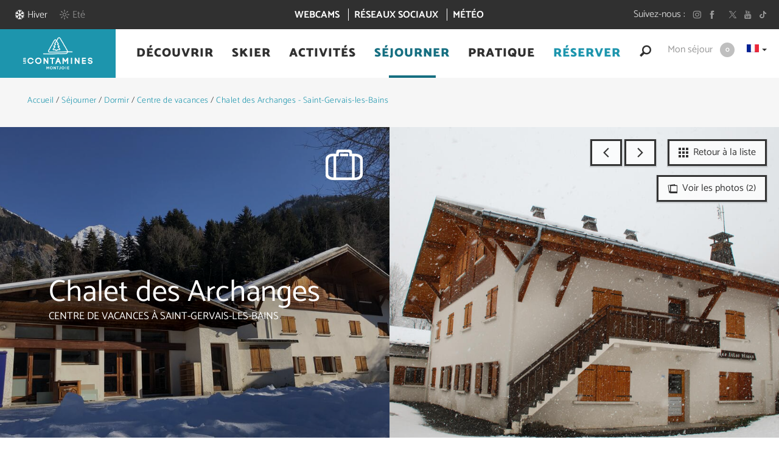

--- FILE ---
content_type: text/html; charset=utf-8
request_url: https://www.lescontamines.com/hiver/sejourner/dormir/centre-de-vacances/chalet-des-archanges-1603109
body_size: 22509
content:
<!DOCTYPE html>
<!--[if lt IE 7]><html class="no-js lt-ie9 lt-ie8 lt-ie7"> <![endif]-->
<!--[if IE 7]><html class="no-js lt-ie9 lt-ie8"> <![endif]-->
<!--[if IE 8]><html class="no-js lt-ie9"> <![endif]-->
<!--[if gt IE 8]><!--><html class="no-js" lang="fr"> <!--<![endif]-->

<head profile="http://www.w3.org/1999/xhtml/vocab">
    <title rc-meta-value="currentTitle">Chalet des Archanges - Saint-Gervais-les-Bains | Les Contamines Montjoie, le village nature au pied du Mont-Blanc</title>
    <!--[if IE]><![endif]-->
<link rel="dns-prefetch" href="//cdn.jsdelivr.net" />
<link rel="preconnect" href="//cdn.jsdelivr.net" />
<link rel="dns-prefetch" href="//maps.googleapis.com" />
<link rel="preconnect" href="//maps.googleapis.com" />
<link rel="dns-prefetch" href="//tiles.touristicmaps.com" />
<link rel="preconnect" href="//tiles.touristicmaps.com" />
<link rel="dns-prefetch" href="//www.google.com" />
<link rel="preconnect" href="//www.google.com" />
<link rel="dns-prefetch" href="//api.cloudly.space" />
<link rel="preconnect" href="//api.cloudly.space" />
<link rel="dns-prefetch" href="//static.ingenie.fr" />
<link rel="preconnect" href="//static.ingenie.fr" />
<link rel="dns-prefetch" href="//reservation.lescontamines.com" />
<link rel="preconnect" href="//reservation.lescontamines.com" />
<meta http-equiv="Content-Type" content="text/html; charset=utf-8" />
<meta name="format-detection" content="telephone=no" />
<meta name="description" property="og:description" content="Un lieu idéal pour découvrir le Pays du Mont-Blanc été comme hiver. Pour des colonies de vacances, classes de neige et verte, groupes, familles, cousinades... Chambre PMR, 4 chambres doubles avec douche. Salon cosy avec poêle. Cuisinier sur demande." rc-meta-tag="metaDescription" />
<meta property="og:type" content="article" rc-meta-tag="currentType" />
<meta property="og:url" content="https://www.lescontamines.com/hiver/sejourner/dormir/centre-de-vacances/chalet-des-archanges-1603109" rc-meta-tag="canonicalUrl" />
<meta property="og:title" content="Chalet des Archanges - Saint-Gervais-les-Bains" rc-meta-tag="currentTitle" />
<meta property="og:image" content="https://api.cloudly.space/resize/crop/1200/627/60/aHR0cHM6Ly9zdGF0aWMuYXBpZGFlLXRvdXJpc21lLmNvbS9maWxlc3RvcmUvb2JqZXRzLXRvdXJpc3RpcXVlcy9pbWFnZXMvMTgvMTEvMTQyMjQxNDYuanBn/image.jpg" rc-meta-tag="firstImg" />
<meta name="twitter:card" content="summary" />
<meta name="twitter:url" content="https://www.lescontamines.com/hiver/sejourner/dormir/centre-de-vacances/chalet-des-archanges-1603109" rc-meta-tag="canonicalUrl" />
<meta name="twitter:title" content="Chalet des Archanges - Saint-Gervais-les-Bains" rc-meta-tag="currentTitle" />
<meta name="twitter:description" content="Un lieu idéal pour découvrir le Pays du Mont-Blanc été comme hiver. Pour des colonies de vacances, classes de neige et verte, groupes, familles, cousinades... Chambre PMR, 4 chambres doubles avec douche. Salon cosy avec poêle. Cuisinier sur demande." rc-meta-tag="metaDescription" />
<meta name="twitter:image" content="https://api.cloudly.space/resize/crop/1024/512/60/aHR0cHM6Ly9zdGF0aWMuYXBpZGFlLXRvdXJpc21lLmNvbS9maWxlc3RvcmUvb2JqZXRzLXRvdXJpc3RpcXVlcy9pbWFnZXMvMTgvMTEvMTQyMjQxNDYuanBn/image.jpg" rc-meta-tag="firstImg" />
<meta name="thumbnail" content="https://api.cloudly.space/resize/crop/1200/1200/60/aHR0cHM6Ly9zdGF0aWMuYXBpZGFlLXRvdXJpc21lLmNvbS9maWxlc3RvcmUvb2JqZXRzLXRvdXJpc3RpcXVlcy9pbWFnZXMvMTgvMTEvMTQyMjQxNDYuanBn/image.jpg" />
<link rel="canonical" href="https://www.lescontamines.com/hiver/sejourner/dormir/centre-de-vacances/chalet-des-archanges-1603109" rc-link-href="canonicalUrl" />
<link rel="shortlink" href="https://www.lescontamines.com/hiver/sejourner/dormir/centre-de-vacances/chalet-des-archanges-1603109" rc-link-href="canonicalUrl" />
<link rel="alternate" hreflang="fr" href="https://www.lescontamines.com/hiver/sejourner/dormir/centre-de-vacances/chalet-des-archanges-1603109" />
<link rel="alternate" hreflang="it" href="https://www.lescontamines.com/inverno/sejourner-italiano/dormir-italiano/centre-de-vacances-italiano/chalet-des-archanges-1603109" />
<link rel="alternate" hreflang="en" href="https://www.lescontamines.com/winter/sejourner-english/where-to-stay/holiday-centres/chalet-des-archanges-1603109" />
<link rel="shortcut icon" href="https://www.lescontamines.com/sites/lescontamines/themes/theme_base/favicon.ico" type="image/vnd.microsoft.icon" />
<meta content="IE=edge" http-equiv="X-UA-Compatible" />
<meta name="viewport" content="width=device-width, initial-scale=1.0" />
<meta name="generator" content="Raccourci Agency - D7" />
<meta property="og:site_name" content="Les Contamines Montjoie, le village nature au pied du Mont-Blanc" />
<!-- Sirdata Code -->
<script>window.globals = {"site_key": "lescontamines"};</script>
<script src="/sites/all/modules/custom/analytics_manager/ressources/js/eskalad.20230713.min.js"></script>
<script type="text/javascript" src="https://cache.consentframework.com/js/pa/32284/c/RtJft/stub" referrerpolicy="origin" charset="utf-8"></script>
<script type="text/javascript" src="https://choices.consentframework.com/js/pa/32284/c/RtJft/cmp" referrerpolicy="origin" charset="utf-8" async></script>
<script type="text/javascript">document.addEventListener("DOMContentLoaded",function(){document.querySelectorAll("a[href=\'#consentframework\'],a[href=\'#cmp\']").forEach(function(e){e.removeAttribute("target");e.setAttribute("href","javascript:window.Sddan.cmp.displayUI();")})});</script>
<!-- End Sirdata Code -->
<script>window.dataLayer=window.dataLayer?window.dataLayer:[];window.dataLayer.push({"event":"globals","data":{"lang":"fr","season":"hiver"}});</script><meta name="google-site-verification" content="IXIvh8phNMQGD-0r3NNYu61W-C1UikM1jizATOOKaL4" />
<meta name="facebook-domain-verification" content="6vx8e7jy8yse2l879oprg3l3ctsn5e" />    <!-- cut:fullhead -->
    <link type="text/css" rel="stylesheet" href="https://tiles.touristicmaps.com/libs/tmaps.min.css" media="all" />
<link type="text/css" rel="stylesheet" href="https://www.lescontamines.com/sites/lescontamines/files/advagg_css/css__VKoeQFkOjEclyP13Q2JIYlPGhIDoCA4Xd55Lv3NNDQ4__ctB-iJXVN7SYyIvL8uhxmqEYEKr4fQLBLyIuWVa1cNw__xzEvK-HmorolzITVQ89-n3rGtbd5vOHGvobfz0HnthE.css" media="all" />

<!--[if !IE]><!-->
<link type="text/css" rel="stylesheet" href="https://www.lescontamines.com/sites/lescontamines/files/less/apirender-global.css?t9cj61" media="all" />
<!--<![endif]-->

<!--[if IE]>
<link type="text/css" rel="stylesheet" href="https://www.lescontamines.com/sites/lescontamines/files/less/apirender-global_chunk.css?t9cj61" media="all" />
<![endif]-->
<link type="text/css" rel="stylesheet" href="https://www.lescontamines.com/sites/lescontamines/files/advagg_css/css__9HaEpfEItlECdHMi_nrWiiH3dWoDKwRwPK9sM-mMtm4__T6C_Ima3R1-A608h7HmyPT2NqWa7zzRxkNsjGYGIbts__xzEvK-HmorolzITVQ89-n3rGtbd5vOHGvobfz0HnthE.css" media="all" />
    <!-- cut:/fullhead -->
    <script src="https://www.lescontamines.com/sites/lescontamines/files/advagg_js/js__arHRhUnJ3xmsx9ynPKY4vY3UHbSgZq8s7fMG76bIi2o__JOFGUcdAoCF4Nt2vy-kNxcEw033A3y8zIfPQFVWcUnc__xzEvK-HmorolzITVQ89-n3rGtbd5vOHGvobfz0HnthE.js"></script>
<script>
<!--//--><![CDATA[//><!--
;var apirender=!0,apirenderlistEnabled=!0,useLeafletLibrary=!0,mapProviderConfig={'gmKey':'AIzaSyBMx446Q--mQj9mzuZhb7BGVDxac6NfFYc','otmKey':'ed95023d42911f76dd53f6c1d9f6e172d987862bfb6df6fd5ef96efcabfb0969','ignKey':null};
//--><!]]>
</script>
<script src="https://www.lescontamines.com/sites/lescontamines/files/advagg_js/js__5CtvUPCIKbGC0WWW99S_9e3lJn63y0xURZVruBMGArg__DP4Vr1_nbKlFB42-psn5d03emXTaE95NA2ffta8kVdY__xzEvK-HmorolzITVQ89-n3rGtbd5vOHGvobfz0HnthE.js"></script>
<script>
<!--//--><![CDATA[//><!--
jQuery.extend(Drupal.settings,{"basePath":"\/","pathPrefix":"hiver\/","setHasJsCookie":0,"ajaxPageState":{"theme":"theme_base","theme_token":"0HOeoXyl0kG-qf5MOa6qBXb02O3ZxYMMhiRvjrxOGkA","js":{"misc\/jquery.js":1,"misc\/jquery-extend-3.4.0.js":1,"misc\/jquery-html-prefilter-3.5.0-backport.js":1,"misc\/jquery.once.js":1,"misc\/drupal.js":1,"misc\/ui\/jquery.ui.core.min.js":1,"public:\/\/languages\/fr_CBC8QiJgNSpHcvmlx_UuS9jkie9SNjkIAL3q4sTOvrQ.js":1,"https:\/\/www.google.com\/jsapi":1,"https:\/\/cdn.jsdelivr.net\/npm\/highcharts@6.2.0\/highcharts.min.js":1,"https:\/\/maps.googleapis.com\/maps\/api\/js?key=AIzaSyB8Fozhi1FKU8oWYJROw8_FgOCbn3wdrhs\u0026v=3.exp\u0026libraries=geometry,places":1,"https:\/\/tiles.touristicmaps.com\/libs\/leaflet.min.js":1,"https:\/\/tiles.touristicmaps.com\/libs\/tangram.min.js":1,"https:\/\/tiles.touristicmaps.com\/libs\/markercluster.min.js":1,"https:\/\/tiles.touristicmaps.com\/libs\/locate.min.js":1,"https:\/\/tiles.touristicmaps.com\/libs\/geocoder.min.js":1,"https:\/\/tiles.touristicmaps.com\/libs\/fullscreen.min.js":1,"sites\/all\/modules\/custom\/angular_drupal\/ressources\/js\/angular_drupal.js":1,"sites\/all\/libraries\/angular-drupal-dist\/scripts\/vendor-2b32792f.js":1,"sites\/all\/libraries\/angular-drupal-dist\/scripts\/scripts-6b4f7cb9.js":1,"sites\/all\/libraries\/angular-drupal-dist\/apps\/drupal_main_app.js":1,"https:\/\/www.google.com\/recaptcha\/api.js?hl=fr":1,"sites\/all\/libraries\/bootstrap\/dist\/js\/bootstrap.min.js":1,"sites\/all\/libraries\/jquery-browser\/jquery.browser.min.js":1,"sites\/all\/libraries\/jquery-match-height\/dist\/jquery.matchHeight-min.js":1,"sites\/all\/libraries\/slick\/slick\/slick.min.js":1,"sites\/all\/libraries\/raccourci-wishlist\/index.min.js":1,"\/\/api.cloudly.space\/render\/assets\/scripts\/raccourci\/universal-mapV2.min.js":1,"\/\/api.cloudly.space\/render\/assets\/scripts\/raccourci\/itinerary.min.js":1,"sites\/all\/libraries\/lightGallery\/dist\/js\/lightgallery-all.min.js":1,"\/\/api.cloudly.space\/render\/assets\/scripts\/raccourci\/sheet_item.min.js":1,"sites\/all\/libraries\/fresco\/js\/fresco\/fresco.js":1,"sites\/all\/libraries\/slick-animation-master\/slick-animation.min.js":1,"sites\/all\/themes\/raccourci\/js\/pages.js":1,"sites\/all\/themes\/raccourci\/js\/filters.js":1,"sites\/all\/themes\/raccourci\/js\/lieux.js":1,"sites\/all\/themes\/raccourci\/js\/captive.js":1,"sites\/all\/themes\/raccourci\/js\/sheetSelector.js":1,"sites\/all\/themes\/raccourci\/js\/textSlider.js":1,"sites\/all\/themes\/raccourci\/js\/contentSelector.js":1,"sites\/all\/themes\/raccourci\/js\/jquery.matchHeightStarter.js":1,"sites\/all\/themes\/raccourci\/js\/backtoTop.js":1,"sites\/all\/themes\/raccourci\/js\/simpleSliderField.js":1,"sites\/all\/themes\/raccourci\/js\/trackFocus.js":1,"sites\/all\/themes\/raccourci\/js\/covid-alert.js":1,"sites\/lescontamines\/themes\/theme_base\/js\/globalScript.js":1,"sites\/lescontamines\/themes\/theme_base\/js\/pages.js":1,"https:\/\/static.ingenie.fr\/js\/iframeResizer\/easyXDM.min.js":1,"https:\/\/reservation.lescontamines.com\/JsIframeResizer.js":1,"sites\/lescontamines\/themes\/theme_base\/js\/plugins\/modernizr.js":1},"css":{"https:\/\/tiles.touristicmaps.com\/libs\/tmaps.min.css":1,"modules\/system\/system.base.css":1,"modules\/system\/system.menus.css":1,"modules\/system\/system.messages.css":1,"modules\/system\/system.theme.css":1,"misc\/ui\/jquery.ui.core.css":1,"modules\/comment\/comment.css":1,"modules\/field\/theme\/field.css":1,"modules\/node\/node.css":1,"modules\/user\/user.css":1,"sites\/all\/modules\/contrib\/views\/css\/views.css":1,"sites\/all\/modules\/contrib\/ckeditor\/css\/ckeditor.css":1,"sites\/all\/libraries\/angular-drupal-dist\/styles\/vendor-65b6efc4.css":1,"sites\/all\/modules\/contrib\/ctools\/css\/ctools.css":1,"modules\/locale\/locale.css":1,"public:\/\/less\/apirender-global.css":1,"public:\/\/less\/apirender-global_chunk.css":1,"sites\/all\/libraries\/lightGallery\/dist\/css\/lightgallery.min.css":1,"sites\/all\/libraries\/fresco\/css\/fresco\/fresco.css":1}},"angular_drupal":{"appName":"drupalAngularApp"},"pathToTheme":"sites\/all\/themes\/raccourci"});
//--><!]]>
</script>
<script src="https://static.ingenie.fr/js/iframeResizer/easyXDM.min.js"></script>
<script src="https://reservation.lescontamines.com/JsIframeResizer.js"></script>
<script src="https://www.lescontamines.com/sites/lescontamines/files/advagg_js/js__14pahzUV3bX-IgoGNXucHc5UXfU3jTL_gJ3mfGwEptA__Ra2YGpEWunUQuu1eWCtOhHLgm2nWKm-Q9h9y50Fm_2A__xzEvK-HmorolzITVQ89-n3rGtbd5vOHGvobfz0HnthE.js"></script>
<script>
<!--//--><![CDATA[//><!--
jQuery.extend(Drupal.settings, {"basePath":"\/","pathPrefix":"hiver\/","setHasJsCookie":0,"ajaxPageState":{"theme":"theme_base","theme_token":"W2z9gWzYXfg3RxBWlvd3Uy5jSzQ-Pg_NTYJQ9YtkpPQ","js":{"misc\/jquery.js":1,"misc\/jquery-extend-3.4.0.js":1,"misc\/jquery-html-prefilter-3.5.0-backport.js":1,"misc\/jquery.once.js":1,"misc\/drupal.js":1,"misc\/ui\/jquery.ui.core.min.js":1,"public:\/\/languages\/fr_CBC8QiJgNSpHcvmlx_UuS9jkie9SNjkIAL3q4sTOvrQ.js":1,"https:\/\/www.google.com\/jsapi":1,"https:\/\/cdn.jsdelivr.net\/npm\/highcharts@6.2.0\/highcharts.min.js":1,"https:\/\/maps.googleapis.com\/maps\/api\/js?key=AIzaSyB8Fozhi1FKU8oWYJROw8_FgOCbn3wdrhs\u0026v=3.exp\u0026libraries=geometry,places":1,"https:\/\/tiles.touristicmaps.com\/libs\/leaflet.min.js":1,"https:\/\/tiles.touristicmaps.com\/libs\/tangram.min.js":1,"https:\/\/tiles.touristicmaps.com\/libs\/markercluster.min.js":1,"https:\/\/tiles.touristicmaps.com\/libs\/locate.min.js":1,"https:\/\/tiles.touristicmaps.com\/libs\/geocoder.min.js":1,"https:\/\/tiles.touristicmaps.com\/libs\/fullscreen.min.js":1,"sites\/all\/modules\/custom\/angular_drupal\/ressources\/js\/angular_drupal.js":1,"sites\/all\/libraries\/angular-drupal-dist\/scripts\/vendor-2b32792f.js":1,"sites\/all\/libraries\/angular-drupal-dist\/scripts\/scripts-6b4f7cb9.js":1,"sites\/all\/libraries\/angular-drupal-dist\/apps\/drupal_main_app.js":1,"https:\/\/www.google.com\/recaptcha\/api.js?hl=fr":1,"sites\/all\/libraries\/bootstrap\/dist\/js\/bootstrap.min.js":1,"sites\/all\/libraries\/jquery-browser\/jquery.browser.min.js":1,"sites\/all\/libraries\/jquery-match-height\/dist\/jquery.matchHeight-min.js":1,"sites\/all\/libraries\/slick\/slick\/slick.min.js":1,"sites\/all\/libraries\/raccourci-wishlist\/index.min.js":1,"\/\/api.cloudly.space\/render\/assets\/scripts\/raccourci\/universal-mapV2.min.js":1,"\/\/api.cloudly.space\/render\/assets\/scripts\/raccourci\/itinerary.min.js":1,"sites\/all\/libraries\/lightGallery\/dist\/js\/lightgallery-all.min.js":1,"\/\/api.cloudly.space\/render\/assets\/scripts\/raccourci\/sheet_item.min.js":1,"sites\/all\/libraries\/fresco\/js\/fresco\/fresco.js":1,"sites\/all\/libraries\/slick-animation-master\/slick-animation.min.js":1,"sites\/all\/themes\/raccourci\/js\/pages.js":1,"sites\/all\/themes\/raccourci\/js\/filters.js":1,"sites\/all\/themes\/raccourci\/js\/lieux.js":1,"sites\/all\/themes\/raccourci\/js\/captive.js":1,"sites\/all\/themes\/raccourci\/js\/sheetSelector.js":1,"sites\/all\/themes\/raccourci\/js\/textSlider.js":1,"sites\/all\/themes\/raccourci\/js\/contentSelector.js":1,"sites\/all\/themes\/raccourci\/js\/jquery.matchHeightStarter.js":1,"sites\/all\/themes\/raccourci\/js\/backtoTop.js":1,"sites\/all\/themes\/raccourci\/js\/simpleSliderField.js":1,"sites\/all\/themes\/raccourci\/js\/trackFocus.js":1,"sites\/all\/themes\/raccourci\/js\/covid-alert.js":1,"sites\/lescontamines\/themes\/theme_base\/js\/globalScript.js":1,"sites\/lescontamines\/themes\/theme_base\/js\/pages.js":1,"https:\/\/static.ingenie.fr\/js\/iframeResizer\/easyXDM.min.js":1,"https:\/\/reservation.lescontamines.com\/JsIframeResizer.js":1,"sites\/lescontamines\/themes\/theme_base\/js\/plugins\/modernizr.js":1},"css":{"https:\/\/tiles.touristicmaps.com\/libs\/tmaps.min.css":1,"modules\/system\/system.base.css":1,"modules\/system\/system.menus.css":1,"modules\/system\/system.messages.css":1,"modules\/system\/system.theme.css":1,"misc\/ui\/jquery.ui.core.css":1,"modules\/comment\/comment.css":1,"modules\/field\/theme\/field.css":1,"modules\/node\/node.css":1,"modules\/user\/user.css":1,"sites\/all\/modules\/contrib\/views\/css\/views.css":1,"sites\/all\/modules\/contrib\/ckeditor\/css\/ckeditor.css":1,"sites\/all\/libraries\/angular-drupal-dist\/styles\/vendor-65b6efc4.css":1,"sites\/all\/modules\/contrib\/ctools\/css\/ctools.css":1,"modules\/locale\/locale.css":1,"public:\/\/less\/apirender-global.css":1,"public:\/\/less\/apirender-global_chunk.css":1,"sites\/all\/libraries\/lightGallery\/dist\/css\/lightgallery.min.css":1,"sites\/all\/libraries\/fresco\/css\/fresco\/fresco.css":1}},"angular_drupal":{"appName":"drupalAngularApp"},"pathToTheme":"sites\/all\/themes\/raccourci"});
//--><!]]>
</script>
    <!-- Google Tag Manager -->
        <script>(function(w,d,s,l,i){w[l]=w[l]||[];w[l].push({'gtm.start':
            new Date().getTime(),event:'gtm.js'});var f=d.getElementsByTagName(s)[0],
            j=d.createElement(s),dl=l!='dataLayer'?'&l='+l:'';j.async=true;j.src=
            'https://www.googletagmanager.com/gtm.js?id='+i+dl;f.parentNode.insertBefore(j,f);
        })(window,document,'script','dataLayer','GTM-TPLFQN7');</script>
        <!-- End Google Tag Manager --></head>

<body class="html not-front not-logged-in no-sidebars page-sejourner page-sejourner-dormir page-sejourner-dormir-centre-de-vacances page-sejourner-dormir-centre-de-vacances-chalet-des-archanges-1603109 i18n-fr apirender depth-4 version2 not-raccourci fullwidth-sheetselector lives-are-visible is-loading is-winter" >
<!-- Google Tag Manager (noscript) -->
        <noscript><iframe src='https://www.googletagmanager.com/ns.html?id=GTM-TPLFQN7'
        height='0' width='0' style='display:none;visibility:hidden'></iframe></noscript>
        <!-- End Google Tag Manager (noscript) -->    <div id="page">
        <div id="page-wrapper" class="wrapper">
                        
<!-- Including header, so we can use it for different tpl -->

<header id="header">
  <div id="header-blocks">
    <div class="container-fluid">
      <div class="row-flex align-items-md-center">
        <div class="col-12 col-md-3 col-lg-4">
          <ul class="nav-inline nav-switcher">
                        <li class="active"><a href="/hiver" class=""><span class="icon icon-font-snowflake"></span><span class="text">Hiver</span></a>            </li>
            <li class=""><a href="https://www.lescontamines.com/ete" class="" target=""><span class="icon icon-font-sun"></span><span class="text">Eté</span></a>            </li>
                      </ul>
        </div>
        <div class="col-12 col-md-6 col-lg-4">
          <ul class="nav-inline nav-center nav-quicklinks">
                                    <li >
              <a href="/hiver/decouvrir/la-station/webcams" class="" target=""><span class="text">Webcams</span></a>            </li>
                                    <li >
              <a href="/hiver/socialwall" class="" target=""><span class="text">Réseaux sociaux</span></a>            </li>
                                    <li >
              <a href="https://www.lescontamines.com/hiver/apidiffusion-block/4#!/" class="" target=""><span class="text">Météo</span></a>            </li>
                      </ul>
        </div>
        <div class="col-12 col-md-3 col-lg-4">
          <div class="s01 rc_lego custom_block_sociallinks_beta">
            <h4 class="block-title">Suivez-nous</h4>
                <ul class="list-inline block-nav">
                            <li>
                    <a class="link-instagram" href="https://www.instagram.com/lescontamines/"  target="_blank" >
                        <span class="icon icon-font-instagram-clean"></span>
                    </a>
                </li>
                            <li>
                    <a class="link-facebook" href="https://www.facebook.com/LesContaminesMontjoie"  target="_blank" >
                        <span class="icon icon-font-facebook-clean"></span>
                    </a>
                </li>
                            <li>
                    <a class="link-linkedin" href="https://www.linkedin.com/company/les-contamines"  target="_blank" >
                        <span class="icon icon-font-kinkedin"></span>
                    </a>
                </li>
                            <li>
                    <a class="link-twitter" href="https://twitter.com/les_contamines"  target="_blank" >
                        <span class="icon icon-font-twitter"></span>
                    </a>
                </li>
                            <li>
                    <a class="link-youtube" href="https://www.youtube.com/user/ContaminesTv"  target="_blank" >
                        <span class="icon icon-font-youtube-clean"></span>
                    </a>
                </li>
                            <li>
                    <a class="link-tiktok" href="https://www.tiktok.com/@lescontamines"  target="_blank" >
                        <span class="icon icon-font-tiktok"></span>
                    </a>
                </li>
                    </ul>
        </div>        </div>
      </div>
    </div>
  </div>


  <div id="header-nav">

    <!-- cut:header -->
    <div class="s01 rc_lego menu_header_navbar_alpha">
    <nav class="navbar navbar-default ">
        <div class="container-fluid">
            <div class="navbar-header">
                <button type="button" class="navbar-toggle collapsed" data-toggle="collapse" data-target="#lego_navbar" aria-expanded="false">
                                        <span class="sr-only">Toggle navigation</span>
                    <span class="icon-bar"></span>
                    <span class="icon-bar"></span>
                    <span class="icon-bar"></span>
                </button>
                <a class="navbar-brand" href="https://www.lescontamines.com/hiver">
                                            <img class="mainlogo" alt="Les Contamines Montjoie Tourisme" src="https://www.lescontamines.com/sites/lescontamines/themes/theme_base/images/conta-logo-snow.png">
                                                            </a>
            </div>

            <div class="collapse navbar-collapse" id="lego_navbar">
                <ul class="nav navbar-nav navbar-right">
                                                                        <li class="dropdown item1">
                                                                                                            <a href="https://www.lescontamines.com/hiver/decouvrir" class="dropdown-toggle"  data-toggle="dropdown" role="button" aria-haspopup="true" aria-expanded="false">
                                                                                        <span class="title">Découvrir</span>                                        </a>
                                        <div class="dropdown-menu-lego">
                                            <div class="s01 rc_lego menu_header_links_mu" data-title="Découvrir">
    <div class="container">         <div class="row">
            <section class="col-xs-12 col-sm-12 col-md-7">
                <ul class="list-unstyled row nav-depth-2">
                                                <li class="col-sm-6 item1">
                            <a href="/hiver/decouvrir/la-station">                                <span class="icon icon-font-cable-car"></span>                                <span class="title">La station</span>                            </a>
                                                            <ul class="list-unstyled nav-depth-3">
                                                                            <li>
                                            <a href="/hiver/decouvrir/la-station/le-village">                                            Le village                                            </a>                                        </li>
                                                                            <li>
                                            <a href="/hiver/decouvrir/la-station/la-reserve-naturelle">                                            La Réserve Naturelle                                            </a>                                        </li>
                                                                            <li>
                                            <a href="/hiver/decouvrir/la-station/patrimoine">                                            Patrimoine                                            </a>                                        </li>
                                                                            <li>
                                            <a href="https://www.lescontamines.com/hiver/actualites">                                            Actualités                                            </a>                                        </li>
                                                                            <li>
                                            <a href="/hiver/decouvrir/la-station/app">                                            Application Les Contamines                                            </a>                                        </li>
                                                                            <li>
                                            <a href="/hiver/decouvrir/la-station/webcams">                                            Webcams                                            </a>                                        </li>
                                                                    </ul>
                                                    </li>
                                                                        <li class="col-sm-6 item2">
                            <a href="/hiver/decouvrir/en-famille">                                <span class="icon icon-font-child"></span>                                <span class="title">En famille</span>                            </a>
                                                            <ul class="list-unstyled nav-depth-3">
                                                                            <li>
                                            <a href="/hiver/decouvrir/en-famille/le-label-famille-plus">                                            Le label Famille Plus                                            </a>                                        </li>
                                                                            <li>
                                            <a href="/hiver/decouvrir/en-famille/hebergements-labellises">                                            Hébergements labellisés                                            </a>                                        </li>
                                                                            <li>
                                            <a href="/hiver/decouvrir/en-famille/restaurants-labellises">                                            Restaurants labellisés                                            </a>                                        </li>
                                                                            <li>
                                            <a href="/hiver/decouvrir/en-famille/loueurs-de-materiels-labellises">                                            Loueurs de matériels labellisés                                            </a>                                        </li>
                                                                            <li>
                                            <a href="/hiver/decouvrir/en-famille/activites-labellisees">                                            Les activités labellisées                                            </a>                                        </li>
                                                                            <li>
                                            <a href="/hiver/decouvrir/en-famille/garderie-et-centre-de-loisirs-des-contamines-montjoie">                                            La garderie des Contamines-Montjoie                                            </a>                                        </li>
                                                                            <li>
                                            <a href="/hiver/decouvrir/en-famille/services-utiles-aux-familles">                                            Services utiles aux familles                                            </a>                                        </li>
                                                                    </ul>
                                                    </li>
                        <div class="clearfix"></div>                                    </ul>
            </section>
            <aside class="col-xs-12 col-sm-12 col-md-5">
                <div class="row">
                                                                        <div class="col-xs-12">
                                <div class="block-live">
    <h4 class="title title-skew"><span class="text"><span class="icon icon-font-webcam"></span>Webcams</span></h4>
                        
<a href="/hiver/aiguille-croche" class="s01 rc_lego webcam_item_alpha webcam-item"  style="background-image:url(https://www.lescontamines.net/camera/camaiguille.jpg)">

	        <div class="item-img">
              <img class="img-responsive" src="https://www.lescontamines.net/camera/camaiguille.jpg" alt="Aiguille Croche" title="Aiguille Croche" />
        </div>
            
    <div class="item-titles">
        <h3 class="item-title">Aiguille Croche</h3>                    </div>

    </a>
                <a href="/hiver/decouvrir/la-station/webcams" class="btn btn-primary-outline btn-square block-more"><span class="icon icon-font-slim-add"></span></a>
</div>

                            </div>
                                                            </div>
            </aside>
        </div>
    </div>
</div>

                                        </div>
                                                                                                </li>
                                                                                                <li class="dropdown item2">
                                                                                                            <a href="https://www.lescontamines.com/hiver/skier" class="dropdown-toggle"  data-toggle="dropdown" role="button" aria-haspopup="true" aria-expanded="false">
                                                                                        <span class="title">Skier</span>                                        </a>
                                        <div class="dropdown-menu-lego">
                                            <div class="s01 rc_lego menu_header_links_mu" data-title="Skier">
    <div class="container">         <div class="row">
            <section class="col-xs-12 col-sm-12 col-md-7">
                <ul class="list-unstyled row nav-depth-2">
                                                <li class="col-sm-6 item1">
                            <a href="/hiver/skier/domaine-alpin">                                <span class="icon icon-font-ski"></span>                                <span class="title">Domaine Alpin</span>                            </a>
                                                            <ul class="list-unstyled nav-depth-3">
                                                                            <li>
                                            <a href="/hiver/skier/domaine-alpin/presentation-et-plan-des-pistes">                                            Présentation et plan des pistes                                            </a>                                        </li>
                                                                            <li>
                                            <a href="https://www.lescontamines.net/ouverture.html">                                            Ouvertures en direct                                             </a>                                        </li>
                                                                            <li>
                                            <a href="/hiver/skier/domaine-alpin/tarifs">                                            Tarifs                                            </a>                                        </li>
                                                                            <li>
                                            <a href="/hiver/skier/domaine-alpin/cours-de-ski-0">                                            Cours de ski                                            </a>                                        </li>
                                                                            <li>
                                            <a href="/hiver/skier/domaine-alpin/location-de-ski-0">                                            Location de skis                                            </a>                                        </li>
                                                                            <li>
                                            <a href="/hiver/sports-et-loisirs/activites-sur-neige/ski-de-randonnee">                                            Ski de randonnée                                            </a>                                        </li>
                                                                            <li>
                                            <a href="/hiver/skier/domaine-alpin/restaurants-d-altitude">                                            Restaurants d&#039;altitude                                            </a>                                        </li>
                                                                    </ul>
                                                    </li>
                                                                        <li class="col-sm-6 item2">
                            <a href="/hiver/skier/domaine-nordique">                                <span class="icon icon-font-biathlon "></span>                                <span class="title">Domaine Nordique</span>                            </a>
                                                            <ul class="list-unstyled nav-depth-3">
                                                                            <li>
                                            <a href="/hiver/skier/domaine-nordique/presentation-et-plan-des-pistes">                                            Présentation et plan des pistes                                            </a>                                        </li>
                                                                            <li>
                                            <a href="/hiver/skier/domaine-nordique/ouvertures-des-pistes-de-ski-de-fond">                                            Ouvertures des pistes                                            </a>                                        </li>
                                                                            <li>
                                            <a href="/hiver/skier/domaine-nordique/tarifs-2025-2026">                                            Tarifs                                            </a>                                        </li>
                                                                            <li>
                                            <a href="/hiver/skier/domaine-nordique/cours-de-ski">                                            Cours de ski                                            </a>                                        </li>
                                                                            <li>
                                            <a href="/hiver/skier/domaine-nordique/location-de-ski">                                            Location de skis                                            </a>                                        </li>
                                                                            <li>
                                            <a href="/hiver/skier/domaine-nordique/evenements-du-domaine-nordique">                                            Evènements du domaine nordique                                            </a>                                        </li>
                                                                            <li>
                                            <a href="/hiver/skier/domaine-nordique/reservation-pas-de-tir-acces-pro">                                            Réservation pas de tir - accès pro                                            </a>                                        </li>
                                                                    </ul>
                                                    </li>
                        <div class="clearfix"></div>                                    </ul>
            </section>
            <aside class="col-xs-12 col-sm-12 col-md-5">
                <div class="row">
                                                                        <div class="col-xs-12">
                                
<div class="block-pass-links">
            <h2 class="title title-skew">
            <span class="text">Forfaits Ski</span>
                            <span class="subtitle">Saison 2025-2026</span>
                    </h2>
        <div class="content">
                    <ul class="list-unstyled links">
                                    <li>
                        <a href="https://www.lescontas.ski/fr/" class="btn btn-block btn-forfait"><span class="icon icon-font-forfait"></span><span class="text">Acheter</span></a>
                    </li>
                                    <li>
                        <a href="https://www.lescontas.ski/fr/" class="btn btn-block btn-reload"><span class="icon icon-font-reload"></span><span class="text">Recharger</span></a>
                    </li>
                            </ul>
                            <a href="/hiver/skier/domaine-alpin" class="btn btn-primary-outline btn-skew btn-more">
                <span class="text">Tous les prix</span>
            </a>
            </div>
</div>

                            </div>
                                                            </div>
            </aside>
        </div>
    </div>
</div>

                                        </div>
                                                                                                </li>
                                                                                                <li class="dropdown item3">
                                                                                                            <a href="https://www.lescontamines.com/hiver/activites" class="dropdown-toggle"  data-toggle="dropdown" role="button" aria-haspopup="true" aria-expanded="false">
                                                                                        <span class="title">Activités</span>                                        </a>
                                        <div class="dropdown-menu-lego">
                                            <div class="s01 rc_lego menu_header_links_mu" data-title="Activités">
    <div class="container">         <div class="row">
            <section class="col-xs-12 col-sm-12 col-md-7">
                <ul class="list-unstyled row nav-depth-2">
                                                <li class="col-sm-6 item1">
                            <a href="/hiver/sports-et-loisirs">                                <span class="icon icon-font-ski"></span>                                <span class="title">Sports et Loisirs</span>                            </a>
                                                            <ul class="list-unstyled nav-depth-3">
                                                                            <li>
                                            <a href="/hiver/sports-et-loisirs/activites-sur-neige">                                            Activités sur neige                                            </a>                                        </li>
                                                                            <li>
                                            <a href="/hiver/sports-et-loisirs/glace">                                            Glace                                            </a>                                        </li>
                                                                            <li>
                                            <a href="/hiver/sports-et-loisirs/air">                                            Air                                            </a>                                        </li>
                                                                    </ul>
                                                    </li>
                                                                        <li class="col-sm-6 item2">
                            <a href="/hiver/activites/activites-culturelles">                                <span class="icon icon-font-church"></span>                                <span class="title">Activités Culturelles</span>                            </a>
                                                            <ul class="list-unstyled nav-depth-3">
                                                                            <li>
                                            <a href="/hiver/activites/activites-culturelles/visites-guidees">                                            Visites guidées                                            </a>                                        </li>
                                                                            <li>
                                            <a href="/hiver/activites/activites-culturelles/mediatheque">                                            Médiathèque                                            </a>                                        </li>
                                                                            <li>
                                            <a href="/hiver/activites/activites-culturelles/espace-nature-au-sommet">                                            Espace Nature au Sommet                                            </a>                                        </li>
                                                                            <li>
                                            <a href="/hiver/activites/activites-culturelles/parcours-nature-patrimoine">                                            Parcours Nature &amp; Patrimoine                                            </a>                                        </li>
                                                                    </ul>
                                                    </li>
                        <div class="clearfix"></div>                                                <li class="col-sm-6 item3">
                            <a href="/hiver/activites/agenda">                                <span class="icon icon-font-event "></span>                                <span class="title">Agenda</span>                            </a>
                                                            <ul class="list-unstyled nav-depth-3">
                                                                            <li>
                                            <a href="/hiver/activites/agenda/temps-forts">                                            Evènements                                            </a>                                        </li>
                                                                            <li>
                                            <a href="/hiver/activites/agenda/animations">                                            Animations                                            </a>                                        </li>
                                                                            <li>
                                            <a href="/hiver/activites/agenda/programme-des-animations">                                            Programme des animations                                            </a>                                        </li>
                                                                            <li>
                                            <a href="/hiver/activites/agenda/animations-du-centre-culturel-de-la-gorge">                                            Animations du centre culturel de la Gorge                                            </a>                                        </li>
                                                                            <li>
                                            <a href="/hiver/activites/agenda/carnet-de-rendez-vous">                                            Carnet de Rendez-Vous                                            </a>                                        </li>
                                                                    </ul>
                                                    </li>
                                                                        <li class="col-sm-6 item4">
                            <a href="/hiver/activites/bien-etre">                                <span class="icon icon-font-lotus"></span>                                <span class="title">Bien-être</span>                            </a>
                                                            <ul class="list-unstyled nav-depth-3">
                                                                            <li>
                                            <a href="/hiver/activites/bien-etre/spas">                                            Spas                                            </a>                                        </li>
                                                                            <li>
                                            <a href="/hiver/activites/bien-etre/prestataires-bien-etre">                                            Prestataires bien-être                                            </a>                                        </li>
                                                                    </ul>
                                                    </li>
                        <div class="clearfix"></div>                                    </ul>
            </section>
            <aside class="col-xs-12 col-sm-12 col-md-5">
                <div class="row">
                                                                        <div class="col-xs-12">
                                <div class="block-apidiffusion-blocks"><div id="block-apidiffusion-blocks-0" class="block block-apidiffusion-blocks">

    
  <div class="content">
    <div
    class="angular-block"
    ng-if="appLoaded"
    ng-init="blockContext = true"
    rc-bloc="PlaylistBlocCtrl"
    ng-include
    src="'sections/tourism/sheet-list/sheet-list-slider.html'"
    resolve='{"token":"contamines_v2","playlistId":"3feb3b8743d591c9de4e9a8fce3b50d5","display":{"topLeft":{"tariffs":false,"chain":false,"alert":false,"services":false,"deals":false},"topRight":{"tariffs":false,"chain":false,"alert":false,"services":false,"deals":false},"infos":{"type":false,"comments":false,"dates":true,"labelRatings":false,"locomotions":false,"description":false,"address":false,"town":true,"phone":false,"booking":false,"capacities":false,"validity":true},"size":"small","mode":"default","list":{"map":true,"facets":"closed","listCharactersNumber":75,"imageMode":"portrait"},"topServices":[]},"kaarouselOptions":{"displayed":1,"perSlide":1,"timeInterval":3000,"swipable":true,"autoplay":false,"pauseOnHover":false,"shouldCenter":true,"stopAfterAction":false,"hideNav":false,"hidePager":true,"navOnHover":false,"pagerOnHover":false,"minWidth":0},"pageSize":"5"}'>
</div>
  </div>
</div>
</div>
                            </div>
                                                            </div>
            </aside>
        </div>
    </div>
</div>

                                        </div>
                                                                                                </li>
                                                                                                <li class="dropdown item4 active">
                                                                                                            <a href="https://www.lescontamines.com/hiver/sejourner" class="dropdown-toggle active"  data-toggle="dropdown" role="button" aria-haspopup="true" aria-expanded="false">
                                                                                        <span class="title">Séjourner</span>                                        </a>
                                        <div class="dropdown-menu-lego">
                                            <div class="s01 rc_lego menu_header_links_mu" data-title="Séjourner">
    <div class="container">         <div class="row">
            <section class="col-xs-12 col-sm-12 col-md-7">
                <ul class="list-unstyled row nav-depth-2">
                                                <li class="col-sm-6 item1">
                            <a href="/hiver/sejourner/dormir">                                <span class="icon icon-font-accomodation"></span>                                <span class="title">Dormir</span>                            </a>
                                                            <ul class="list-unstyled nav-depth-3">
                                                                            <li>
                                            <a href="/hiver/sejourner/dormir/hotels">                                            Hôtels                                            </a>                                        </li>
                                                                            <li>
                                            <a href="/hiver/sejourner/dormir/chambres-d-hotes">                                            Chambres d&#039;hôtes                                            </a>                                        </li>
                                                                            <li>
                                            <a href="/hiver/sejourner/dormir/residences-de-tourisme">                                            Résidences de tourisme                                            </a>                                        </li>
                                                                            <li>
                                            <a href="/hiver/sejourner/dormir/centre-de-vacances">                                            Centre de vacances                                            </a>                                        </li>
                                                                            <li>
                                            <a href="/hiver/sejourner/dormir/gites-et-refuges">                                            Gîtes et refuges                                            </a>                                        </li>
                                                                            <li>
                                            <a href="/hiver/sejourner/dormir/camping">                                            Camping                                            </a>                                        </li>
                                                                            <li>
                                            <a href="/hiver/sejourner/dormir/agences-immobilieres-et-loueurs-de-meubles">                                            Agences immobilières                                            </a>                                        </li>
                                                                            <li>
                                            <a href="http://reservation.lescontamines.com/">                                            Centrale de réservation                                            </a>                                        </li>
                                                                            <li>
                                            <a href="http://www.location-meubles-lescontamines.com/">                                            Association des propriétaires de meublés                                            </a>                                        </li>
                                                                    </ul>
                                                    </li>
                                                                        <li class="col-sm-6 item2">
                            <a href="/hiver/sejourner/savourer-et-sortir">                                <span class="icon icon-font-restaurant"></span>                                <span class="title">Savourer et Sortir</span>                            </a>
                                                            <ul class="list-unstyled nav-depth-3">
                                                                            <li>
                                            <a href="/hiver/sejourner/savourer-et-sortir/restaurants">                                            Restaurants                                            </a>                                        </li>
                                                                            <li>
                                            <a href="/hiver/sejourner/savourer-et-sortir/restaurants-d-altitude">                                            Restaurants d&#039;altitude                                            </a>                                        </li>
                                                                            <li>
                                            <a href="/hiver/sejourner/savourer-et-sortir/restauration-a-emporter">                                            Restauration à emporter                                            </a>                                        </li>
                                                                            <li>
                                            <a href="/hiver/sejourner/savourer-et-sortir/bars-cafes-et-salons-de-the">                                            Bars, cafés et salons de thé                                            </a>                                        </li>
                                                                            <li>
                                            <a href="/hiver/sejourner/savourer-et-sortir/traiteurs-et-chefs-a-domicile">                                            Traiteurs et chefs à domicile                                            </a>                                        </li>
                                                                    </ul>
                                                    </li>
                        <div class="clearfix"></div>                                    </ul>
            </section>
            <aside class="col-xs-12 col-sm-12 col-md-5">
                <div class="row">
                                                                        <div class="col-xs-12">
                                <div class="block-packaged-trips">
  <h2 class="title title-skew"><span class="text">Idées de séjours</span></h2>
  <div class="content row-flex">
                            <div class="col-12">
                        <div class="s02 rc_lego packaged_trip_item_alpha">
    <a class='item-container' href='/hiver/week-end-raquettes-yoga'>
                <div class='item-img'>
            <img class="img-responsive" src="https://www.lescontamines.com/sites/lescontamines/files/styles/ratio_16_9/public/visuel_we_raquettes_yoga_0.jpg?itok=Dwz3JmPm" alt="Week-end Raquettes &amp; Yoga " title="Week-end Raquettes &amp; Yoga " />
        </div>
                <div class="item-content">
            <div class='item-titles'>
                <h3 class="item-title">Week-end Raquettes &amp; Yoga </h3>                <h4 class="item-subtitle">Du 3 au 5 avril 2026</h4>            </div>
                            <div class='item-price'>
                    <span class='prefix'>à partir de</span>
                    <span class='price'>425,00€</span>
                    <span class='sufix'></span>
                </div>
                    </div>
            </a>
</div>
          </div>
        </div>
        <a href="node/608" class="btn btn-primary-outline btn-skew btn-more">
          <span class="text">Tous les séjours</span>
          <span class="icon icon-font-nav-next"></span>
      </a>
  </div>

                            </div>
                                                            </div>
            </aside>
        </div>
    </div>
</div>

                                        </div>
                                                                                                </li>
                                                                                                <li class="dropdown item5">
                                                                                                            <a href="https://www.lescontamines.com/hiver/pratique" class="dropdown-toggle"  data-toggle="dropdown" role="button" aria-haspopup="true" aria-expanded="false">
                                                                                        <span class="title">Pratique</span>                                        </a>
                                        <div class="dropdown-menu-lego">
                                            <div class="s01 rc_lego menu_header_links_nu" data-title="Pratique">
    <div class="container">         <div class="row">
            <section class="col-xs-12 col-sm-6">
                <ul class="list-unstyled row nav-depth-2">
                                                <li class="col-xs-12 item1">
                            <a href="/hiver/pratique/brochures-et-plans">                                <span class="icon icon-font-brochure2"></span>                                <span class="title">Brochures et plans</span>                            </a>
                                                    </li>
                                                                        <li class="col-xs-12 item2">
                            <a href="/hiver/pratique/acces-et-se-deplacer">                                <span class="icon icon-font-direction "></span>                                <span class="title">Accès et se déplacer</span>                            </a>
                                                    </li>
                                                                        <li class="col-xs-12 item3">
                            <a href="/hiver/pratique/commerces-et-services">                                <span class="icon icon-font-shop"></span>                                <span class="title">Commerces et Services</span>                            </a>
                                                    </li>
                                                                        <li class="col-xs-12 item4">
                            <a href="/hiver/pratique/office-de-tourisme">                                <span class="icon icon-font-info-clean"></span>                                <span class="title">Office de tourisme</span>                            </a>
                                                    </li>
                                                                        <li class="col-xs-12 item5">
                            <a href="/hiver/pratique/la-boutique-de-l-office-de-tourisme">                                <span class="icon icon-font-hand-peace"></span>                                <span class="title">La boutique de l’Office de Tourisme</span>                            </a>
                                                    </li>
                                                                        <li class="col-xs-12 item6">
                            <a href="/hiver/decouvrir/en-famille/garderie-et-centre-de-loisirs-des-contamines-montjoie">                                <span class="icon icon-font-child"></span>                                <span class="title">Garderie &amp; centre de loisirs</span>                            </a>
                                                    </li>
                                                                        <li class="col-xs-12 item7">
                            <a href="/hiver/node/1606">                                <span class="icon icon-font-wheelchair"></span>                                <span class="title">Vacances et handicap</span>                            </a>
                                                    </li>
                                                                        <li class="col-xs-12 item8">
                            <a href="/hiver/pratique/une-station-qui-s-engage-pour-l-environnement">                                <span class="icon icon-font-flower"></span>                                <span class="title">Une station qui s&#039;engage pour l&#039;environnement</span>                            </a>
                                                    </li>
                                                                        <li class="col-xs-12 item9">
                            <a href="/hiver/pratique/les-contamines-avec-mon-chien">                                <span class="icon icon-font-paw"></span>                                <span class="title">Les Contamines avec mon chien</span>                            </a>
                                                    </li>
                                                            </ul>
            </section>
            <aside class="col-xs-12 col-sm-6">
                <div class="row">
                                    </div>
            </aside>
        </div>
    </div>
</div>

                                        </div>
                                                                                                </li>
                                                                                                <li class="dropdown item6">
                                                                                                            <a href="https://reservation.lescontamines.com/" class="dropdown-toggle highlight"  data-toggle="dropdown" role="button" aria-haspopup="true" aria-expanded="false">
                                                                                        <span class="title">Réserver</span>                                        </a>
                                        <div class="dropdown-menu-lego">
                                            <div class="s01 rc_lego menu_header_links_nu" data-title="Réserver">
    <div class="container">         <div class="row">
            <section class="col-xs-12 col-sm-6">
                <ul class="list-unstyled row nav-depth-2">
                                                <li class="col-xs-12 item1">
                            <a href="https://reservation.lescontamines.com/je-reserve-mon-sejour-ligne.html">                                <span class="icon icon-font-accomodation"></span>                                <span class="title">Hébergements</span>                            </a>
                                                    </li>
                                                                        <li class="col-xs-12 item2">
                            <a href="https://reservation.lescontamines.com/garantie-tranquillite-covid-les-contamines.html">                                <span class="icon icon-font-info-clean"></span>                                <span class="title">Garantie tranquillité COVID</span>                            </a>
                                                    </li>
                                                                        <li class="col-xs-12 item3">
                            <a href="https://reservation.lescontamines.com/formules-tout-compris.html">                                <span class="icon icon-font-star"></span>                                <span class="title">La boutique séjour</span>                            </a>
                                                    </li>
                                                                        <li class="col-xs-12 item4">
                            <a href="https://reservation.lescontamines.com/promotions.html">                                <span class="icon icon-font-hand-peace"></span>                                <span class="title">Promos &amp; bons plans</span>                            </a>
                                                    </li>
                                                                        <li class="col-xs-12 item5">
                            <a href="https://reservation.lescontamines.com/services-plus.html">                                <span class="icon icon-font-services"></span>                                <span class="title">Services +</span>                            </a>
                                                    </li>
                                                                        <li class="col-xs-12 item6">
                            <a href="https://reservation.lescontamines.com/stages-loisirs-forfaits-ski.html">                                <span class="icon icon-font-ski"></span>                                <span class="title">Ski &amp; activités</span>                            </a>
                                                    </li>
                                                            </ul>
            </section>
            <aside class="col-xs-12 col-sm-6">
                <div class="row">
                                                                        <div class="col-xs-12">
                                <div class="block-resa-link"><a href="https://reservation.lescontamines.com"><img src="https://www.lescontamines.com/sites/lescontamines/themes/theme_base/images/svg/conta-resa-logo.svg" alt=""/><span class="text">Accès au site de réservation</span></a></div>
                            </div>
                                                            </div>
            </aside>
        </div>
    </div>
</div>

                                        </div>
                                                                                                </li>
                                                                                                <li class="dropdown item7">
                                                                                                            <a href="/recherche" class="dropdown-toggle"  data-toggle="dropdown" role="button" aria-haspopup="true" aria-expanded="false">
                                            <span class="icon icon-font-loupe"></span>                                                                                    </a>
                                        <div class="dropdown-menu-lego">
                                            <div class="s01 rc_lego menu_header_search_alpha">
        <div class="container-fluid">
        <div class="row">
            <section class="col-sm-12">
                <form class="form-inline" action="/recherche" method="get">
                    <div class="form-group">
                        <input type="text" name="query" placeholder="Rechercher" size="30" maxlength="128" class="form-control form-text">
                        <input type="submit" value="OK" class="btn btn-primary form-submit">
                    </div>
                </form>
                                <div class="suggest">
                    Exemples :
                                            <a href="/recherche#!/?q=Hôtels">Hôtels</a>,                                             <a href="/recherche#!/?q=Randonnées">Randonnées</a>,                                             <a href="/recherche#!/?q=Activité">Activité</a>                                    </div>
                            </section>
        </div>
    </div>
</div>

                                        </div>
                                                                                                </li>
                                                            </ul>
            </div>
        </div>
    </nav>
</div>
    <!-- cut:/header -->

    <div class="header-nav-tools">
      <div id="block-angular-drupal-wishlist-block" class="block block-angular-drupal">

    <h3>Mon séjour</h3>
  
  <div class="content">
    <div 
    ng-if="appLoaded"
    ng-controller="WishlistButtonCtrl"
    ng-include src="'components/wishlist-button/wishlist-button.html'"
        class="">
</div>  </div>
</div>

<div class="block-language">
  <div class="dropdown-language dropdown-flags btn-group">
                    <button type="button"
      class="btn btn-default dropdown-toggle language-link fr"
      data-toggle="dropdown" aria-haspopup="true" aria-expanded="false"><span class="flag"></span><span
        class="lang">fr</span><span
        class="caret"></span></button>
                    <ul class="dropdown-menu">
                        <li>
        <a href="/winter/sejourner-english/where-to-stay/holiday-centres/chalet-des-archanges-1603109" class="language-link dropdown-item en" xml:lang="en" hreflang="en"><span class="flag"></span><span class="lang">en</span></a>      </li>
                                                <li>
        <a href="/inverno/sejourner-italiano/dormir-italiano/centre-de-vacances-italiano/chalet-des-archanges-1603109" class="language-link dropdown-item it" xml:lang="it" hreflang="it"><span class="flag"></span><span class="lang">it</span></a>      </li>
                </ul>
  </div>
</div>    </div>
  </div>
</header>
<div id="main-wrapper" class="main-container clearfix">

    <div class="main-utilities">
        <div class="utilities-wrapper">
          <div class="breadcrumb" itemscope itemtype="http://schema.org/BreadcrumbList"><span itemprop="itemListElement" itemscope itemtype="http://schema.org/ListItem" class="item item-1"><a itemprop="item" href="/hiver"><span itemprop="name">Accueil</span><meta itemprop="position" content="1" /></span></a> </span><span class="separator"> / </span><span itemprop="itemListElement" itemscope itemtype="http://schema.org/ListItem" class="item item-2"><a itemprop="item" href="/hiver/sejourner"><span itemprop="name">Séjourner</span><meta itemprop="position" content="2" /></span></a> </span><span class="separator"> / </span><span itemprop="itemListElement" itemscope itemtype="http://schema.org/ListItem" class="item item-3"><a itemprop="item" href="/hiver/sejourner/dormir"><span itemprop="name">Dormir</span><meta itemprop="position" content="3" /></span></a> </span><span class="separator"> / </span><span itemprop="itemListElement" itemscope itemtype="http://schema.org/ListItem" class="item item-parent"><a itemprop="item" href="/hiver/sejourner/dormir/centre-de-vacances"><span itemprop="name">Centre de vacances</span><meta itemprop="position" content="4" /></span></a></span><span class="separator"> / </span><span itemprop="itemListElement" itemscope itemtype="http://schema.org/ListItem" class="item item-last"><a itemprop="item" href="/hiver/node/"><span itemprop="name">Chalet des Archanges - Saint-Gervais-les-Bains</span><meta itemprop="position" content="5" /></span></a></span></div>                        <div class="tools">
                                </div>
                  </div>
    </div>

    <section class="main-content">
                            
        
        
          <div class="region region-content">
    <div id="block-system-main" class="block block-system">

    
  <div class="content">
    <!-- Generated at 2026-01-23 18:09:48 -->

<script type="application/ld+json">
    {
    "@context": "http:\/\/schema.org\/",
    "@type": "LodgingBusiness",
    "name": "Chalet des Archanges",
    "description": "Un lieu id\u00e9al pour d\u00e9couvrir le Pays du Mont-Blanc \u00e9t\u00e9 comme hiver. Pour des colonies de vacances, classes de neige et verte, groupes, familles, cousinades... Chambre PMR, 4 chambres doubles avec douche. Salon cosy avec po\u00eale. Cuisinier sur demande. A 3 km de la station des Contamines, \u00e0 la sortie de Saint-Gervais, face au Mont-Joly, le chalet des Archanges vous accueille toute l'ann\u00e9e pour un s\u00e9jour en toute libert\u00e9. \r\nAutour du centre un terrain de 4000m\u00b2 permet la pratique du volley-ball et de jeux en plein air.\r\nService de conciergerie, coin salon cosy avec po\u00eale.",
    "url": "https:\/\/www.lescontamines.com\/hiver\/sejourner\/dormir\/centre-de-vacances\/chalet-des-archanges-1603109",
    "geo": {
        "@type": "GeoCoordinates",
        "latitude": "45.845769",
        "longitude": "6.733208"
    },
    "address": {
        "@type": "PostalAddress",
        "streetAddress": "241 chemin de Tresse",
        "addressLocality": "Saint-Gervais-les-Bains",
        "postalCode": "74170",
        "addressCountry": "FRANCE"
    },
    "location": {
        "@type": "Place",
        "name": "Adresse",
        "address": {
            "@type": "PostalAddress",
            "streetAddress": "241 chemin de Tresse",
            "addressLocality": "Saint-Gervais-les-Bains",
            "postalCode": "74170",
            "addressCountry": "FRANCE"
        },
        "geo": {
            "@type": "GeoCoordinates",
            "latitude": "45.845769",
            "longitude": "6.733208"
        }
    },
    "paymentAccepted": "Ch\u00e8que, Virements",
    "telephone": [
        "06 08 47 94 96"
    ],
    "image": [
        "https:\/\/static.apidae-tourisme.com\/filestore\/objets-touristiques\/images\/18\/11\/14224146.jpg",
        "https:\/\/static.apidae-tourisme.com\/filestore\/objets-touristiques\/images\/186\/17\/4460986.jpg"
    ]
}
</script>
    

 <div class="app-container state-tourism-detail renderview-sheet" tourism-loaded-scroll>
    <div class="main-table-wrapper">
        <div class="main-tourism-wrapper">

            <script>
    var DrupalAngularConfig = {"options":{"tourism":true,"avatar":false,"showgallery":true,"samecontacts":false,"hidephones":true,"remindernavbar":true,"realtimeopenings":true,"deliveryoffice_priority":false,"city_trip":false,"planner":false,"print":false,"share":false,"sso":false,"send":false,"central":true,"bookinglink":true,"bookingcontact":false,"sso_options":{"tickets":false,"trips":false},"wishlist":true,"proprio":false,"near":true,"blablacar":false,"map":{"osm":true},"googlecalendar":true,"comments":false,"addreviews":true,"fallback":true,"nosearchlink":false,"widget_fairguest":false,"contactOptin":{"optinPresta":true,"optinOt":true},"interpolate_periods":true,"switch_label_contact":false,"mail_contact":false,"displayed_contacts":{"establishment":true,"booking":false,"owner":false},"help_label":false,"sheet_model_v2":true,"analytics_off":false,"legalinfos":false,"calltoaction_sidebarmap":false,"bestpriceguaranteed":true,"widgets":{"tripadvisor":false,"guestsuite":false}},"confMap":["blablacar","near"],"interactiveMap":{"groups":[]},"bookingConfig":{"playlists":[]},"site_key":"lescontamines","token":"contamines_v2","destinationName":"Contamines Tourisme","weather":{"token":"lescontamines"},"externals":{"fr":{"wishlist":{"url":"\/wishlist"}}},"services":{"contact":"Les Contamines Montjoie Tourisme","feedback":"Les Contamines Montjoie Tourisme"},"touristic_maps":{"default_conf_id":111},"wishlistConfig":[],"accountName":"contamines_v2","lang":"fr","roadbook":false,"onlyLang":false,"season":"winter","apiAccount":{"metadata":{"type":"node","dataType":"listPlaylists","name":"contamines","id":"contamines","token":"contamines"}}};
    DrupalAngularConfig.distPath = "/api/render/";
                </script>
            <script type="text/javascript">
    var Sheet = {"metadata":{"type":"leaf","dataType":"fiche","name":"Chalet des Archanges","id":"1603109","stats":{"bordereau":{"VIL":1},"fairguest_group":[]},"canonicals":{"website_prod":{"fr":"https:\/\/www.lescontamines.com\/hiver\/sejourner\/dormir\/centre-de-vacances\/chalet-des-archanges-1603109","it":"https:\/\/www.lescontamines.com\/inverno\/sejourner-italiano\/dormir-italiano\/centre-de-vacances-italiano\/chalet-des-archanges-1603109","en":"https:\/\/www.lescontamines.com\/winter\/sejourner-english\/where-to-stay\/holiday-centres\/chalet-des-archanges-1603109"}},"seasons_urls":{"website_prod":{"fr":{"winter":"https:\/\/www.lescontamines.com\/hiver\/sejourner\/dormir\/centre-de-vacances\/chalet-des-archanges-1603109","summer":"https:\/\/www.lescontamines.com\/ete\/sejourner\/dormir\/centre-de-vacances\/chalet-des-archanges-1603109"},"it":{"winter":"https:\/\/www.lescontamines.com\/inverno\/sejourner-italiano\/dormir-italiano\/centre-de-vacances-italiano\/chalet-des-archanges-1603109","summer":"https:\/\/www.lescontamines.com\/estate\/soggiornare\/dormire\/centri-vacanza\/chalet-des-archanges-1603109"},"en":{"winter":"https:\/\/www.lescontamines.com\/winter\/sejourner-english\/where-to-stay\/holiday-centres\/chalet-des-archanges-1603109","summer":"https:\/\/www.lescontamines.com\/summer\/your-stay\/where-to-stay\/holiday-centers\/chalet-des-archanges-1603109"}}}},"data":{"idFiche":"1603109","codeTIF":"VILRHA0741603109","bordereau":"VIL","idVersion":"63","referenceExterne":"sitra2i4956197","publishedForTokens":["contamines","woody_sandbox"],"idPlaylist":null,"idGroupe":"410","modelVersion":2,"libelleBordereau":"Village de vacances","businessName":"Chalet des Archanges","dublinCore":{"title":"Chalet des Archanges","creator":"Office de Tourisme des Contamines-Montjoie","classifications":[{"classification":"02.01.14"}],"criteria":[{"criterion":"02.01.14.03"}],"description":{"fr":"A 3 km de la station des Contamines, \u00e0 la sortie de Saint-Gervais, face au Mont-Joly, le chalet des Archanges vous accueille toute l'ann\u00e9e pour un s\u00e9jour en toute libert\u00e9. \r\nAutour du centre un terrain de 4000m\u00b2 permet la pratique du volley-ball et de jeux en plein air.\r\nService de conciergerie, coin salon cosy avec po\u00eale.","en":"At 3 km from the resort of Contamines, facing the Mont-Joly, the chalet of Archanges welcomes you all year round for a stay in complete freedom. \r\nAround the center a plot of 4000m\u00b2 allows the practice of volleyball and outdoor games.","it":"A 3 km dalla stazione delle Contamine, di fronte al Mont-Joly, lo chalet des Archanges vi accoglie tutto l\u2019anno per un soggiorno in piena libert\u00e0. \r\nIntorno al centro un campo di 4000m\u00b2 permette la pratica della pallavolo e dei giochi all\u2019aperto."},"publisher":"Tourism System","modified":"2025-12-15T15:38:01.123+00:00","externalReference":"sitra2i4956197","sourceIdentifier":"4956197","sitSource":"apidae"},"multimedia":[{"type":"03.01.01","URL":"https:\/\/static.apidae-tourisme.com\/filestore\/objets-touristiques\/images\/18\/11\/14224146.jpg","name":{"fr":"Chalet des Archanges"},"copyright":"Les Archanges"},{"type":"03.01.01","URL":"https:\/\/static.apidae-tourisme.com\/filestore\/objets-touristiques\/images\/186\/17\/4460986.jpg"}],"contacts":[{"type":"04.03.13","businessNames":{"fr":"Chalet des Archanges","en":"Chalet des Archanges","it":"Chalet des Archanges","de":"Chalet des Archanges"},"addresses":[{"address1":"241 chemin de Tresse","commune":"Saint-Gervais-les-Bains","inseeCode":"74236","country":"FRANCE","people":[{"type":"04.04.05","communicationMeans":[{"type":"04.02.01","particular":"06 08 47 94 96"},{"type":"04.02.04","particular":true},{"type":"04.02.05","particular":"https:\/\/lesarchanges.org"}]}],"zipCode":"74170"}]}],"legalInformations":[],"ratings":[],"geolocations":[{"type":"08.01.02","zone":[{"type":"08.02.07.02","points":[{"type":"08.02.05.11","coordinates":[{"type":"08.02.02.03","longitude":"6.733208","latitude":"45.845769"}]}]}]}],"periods":[{"type":"09.01.01","startDate":"2026-01-01T00:00:00+01:00","endDate":"2026-12-31T23:59:59+01:00","days":[{"type":"09.03.02","days":[{"day":"09.02.08"}]}]}],"customers":[],"langs":[{"type":"11.01.01","languages":[{"lang":"en"},{"lang":"fr"}]}],"tariffs":{"paymentMethods":[{"type":"13.02.08"},{"type":"13.02.18"}]},"capacities":[{"globalCapacities":[{"type":"14.01.03","capacity":"54","unitCapacity":"01.03.01.09"}],"unitCapacities":[{"type":"99.14.03.02.16","unitsNumber":"1"}]}],"servicesOffers":[{"type":"15.01","servicesDetail":[{"service":"263.15.01.02"},{"service":"263.15.01.58"},{"service":"263.15.01.63"}]},{"type":"15.03","servicesDetail":[{"service":"15.03.28"},{"service":"99.15.03.03"},{"service":"263.15.03.10"},{"service":"263.15.03.18"},{"service":"15.03.01"},{"service":"108.15.03.16"}]},{"type":"15.05","servicesDetail":[{"service":"15.05.48"},{"service":"15.05.50"},{"service":"15.05.67"},{"service":"15.05.65"},{"service":"15.05.64"},{"service":"15.05.123"},{"service":"99.15.05.22"}]},{"type":"15.06","servicesDetail":[{"service":"15.06.05","description":{"fr":"Sur demande"}},{"service":"263.15.06.22"},{"service":"99.15.06.14"},{"service":"108.15.06.24"}]}],"additionalDescriptions":[{"type":"16.01.04","descriptions":[{"type":"16.02.01","description":{"fr":"Un lieu id\u00e9al pour d\u00e9couvrir le Pays du Mont-Blanc \u00e9t\u00e9 comme hiver. Pour des colonies de vacances, classes de neige et verte, groupes, familles, cousinades... Chambre PMR, 4 chambres doubles avec douche. Salon cosy avec po\u00eale. Cuisinier sur demande."}},{"type":"16.02.01","description":{"en":"An ideal place to discover the Mont-Blanc Country summer and winter, for holiday camps, groups of children, classes, clubs and associations... The cottage is rented in free management only."}},{"type":"16.02.01","description":{"it":"Un luogo ideale per scoprire il Paese del Monte Bianco in estate come in inverno, per colonie di vacanza, gruppi di bambini, classi, club e associazioni... Il cottage \u00e8 affittato solo in gestione libera."}}]},{"type":"16.01.04","descriptions":[{"type":"99.16.02.12","description":{"fr":"Ouvert tous les jours."}},{"type":"99.16.02.12","description":{"en":"Open every day."}},{"type":"99.16.02.12","description":{"es":"Abierto todos los d\u00edas."}},{"type":"99.16.02.12","description":{"it":"Aperto tutti i giorni."}},{"type":"99.16.02.12","description":{"de":"Jeden Tag ge\u00f6ffnet."}},{"type":"99.16.02.12","description":{"nl":"Elke dag open."}}]}],"specificFields":{"sfContract_byToken":{"contamines":""}},"availabilities":[{"year":2026,"datedebut":"2026-01-01","datefin":"2026-12-31","disponibilite":"[base64]"}],"updateDateAvailability":"","linkedServices":[],"referenceTariff":{"contamines":[],"woody_sandbox":[]},"businessNames":{"fr":"Chalet des Archanges","en":"Chalet des Archanges","it":"Chalet des Archanges","de":"Chalet des Archanges"},"availabilitiesTs":[],"openingsPrecisionsException":[],"openingsUpToDate":[],"proInfirmis":[],"linkedServicesByToken":[],"avis":{"liste":{"avis_item":[]},"general":{"moyenne":null}},"sousBordereau":null}};
</script>
                        <check-redirection-cases></check-redirection-cases>

            <section class="api-render-wrapper api-render-sheet clearfix " sheet-playlist-context interact-scroll-bottom>

                                    <div class="sheet-model-v2 has-mosaic">

        

<div id="mosaic-header" class="has-2">
             <div id="mosaic" class="divide-row has-2">

            <div class="back-img">
            </div>

            
                                                <div class="left column">
                                
                
                                                                                                        <div class="img-wrapper lightgallery"
                                data-src="https://api.cloudly.space/resize/clip/1900/1080/75/aHR0cHM6Ly9zdGF0aWMuYXBpZGFlLXRvdXJpc21lLmNvbS9maWxlc3RvcmUvb2JqZXRzLXRvdXJpc3RpcXVlcy9pbWFnZXMvMTgvMTEvMTQyMjQxNDYuanBn/image.jpg"
                                data-thumb="https://api.cloudly.space/resize/clip/200/200/75/aHR0cHM6Ly9zdGF0aWMuYXBpZGFlLXRvdXJpc21lLmNvbS9maWxlc3RvcmUvb2JqZXRzLXRvdXJpc3RpcXVlcy9pbWFnZXMvMTgvMTEvMTQyMjQxNDYuanBn/image.jpg"
                                                                    data-sub-html="<div></div><div>©&nbsp;Les Archanges</div>"
                                                                href="https://api.cloudly.space/resize/clip/1900/1080/75/aHR0cHM6Ly9zdGF0aWMuYXBpZGFlLXRvdXJpc21lLmNvbS9maWxlc3RvcmUvb2JqZXRzLXRvdXJpc3RpcXVlcy9pbWFnZXMvMTgvMTEvMTQyMjQxNDYuanBn/image.jpg"
                                data-frescox-group="gallery_media"
                                data-frescox-options="loop: true, preload: [1,1]">
                            <div class="background-img" style="background-image: url(https://api.cloudly.space/resize/clip/1200/760/75/aHR0cHM6Ly9zdGF0aWMuYXBpZGFlLXRvdXJpc21lLmNvbS9maWxlc3RvcmUvb2JqZXRzLXRvdXJpc3RpcXVlcy9pbWFnZXMvMTgvMTEvMTQyMjQxNDYuanBn/image.jpg);"></div>
                        </div>
                        
                                    
                
                                </div>
                            
                                                <div class="right column ">
                
                
                                                                                                        <div class="img-wrapper lightgallery"
                                data-src="https://api.cloudly.space/resize/clip/1900/1080/75/aHR0cHM6Ly9zdGF0aWMuYXBpZGFlLXRvdXJpc21lLmNvbS9maWxlc3RvcmUvb2JqZXRzLXRvdXJpc3RpcXVlcy9pbWFnZXMvMTg2LzE3LzQ0NjA5ODYuanBn/image.jpg"
                                data-thumb="https://api.cloudly.space/resize/clip/200/200/75/aHR0cHM6Ly9zdGF0aWMuYXBpZGFlLXRvdXJpc21lLmNvbS9maWxlc3RvcmUvb2JqZXRzLXRvdXJpc3RpcXVlcy9pbWFnZXMvMTg2LzE3LzQ0NjA5ODYuanBn/image.jpg"
                                                                href="https://api.cloudly.space/resize/clip/1900/1080/75/aHR0cHM6Ly9zdGF0aWMuYXBpZGFlLXRvdXJpc21lLmNvbS9maWxlc3RvcmUvb2JqZXRzLXRvdXJpc3RpcXVlcy9pbWFnZXMvMTg2LzE3LzQ0NjA5ODYuanBn/image.jpg"
                                data-frescox-group="gallery_media"
                                data-frescox-options="loop: true, preload: [1,1]">
                            <div class="background-img" style="background-image: url(https://api.cloudly.space/resize/clip/1200/760/75/aHR0cHM6Ly9zdGF0aWMuYXBpZGFlLXRvdXJpc21lLmNvbS9maWxlc3RvcmUvb2JqZXRzLXRvdXJpc3RpcXVlcy9pbWFnZXMvMTg2LzE3LzQ0NjA5ODYuanBn/image.jpg);"></div>
                        </div>
                        
                                    
                
                                        </div>

                                </div>

                
                                <div class="mosaic-abs-block bottom middle-right">
                                             </div>

            <div class="mosaic-abs-block top left">
                                                <div id="add-favorites" class="show-when-angular-ready">
                    <div rc-sheet-state ng-class="{'favorited': isFav(sheet.metadata.id)}" ng-click="toggleFav(sheet)">
                        <span class="icon-font-suitcase plo-fonticon"></span>
                    </div>
                </div>
                            </div>

                        <div class="mosaic-abs-block top right">
                                                                                <div id="see-all-photos">
                    <div onclick="$('#mosaic>.left .img-wrapper').click();"
                        class="btn">
                        <span class="icon-font-image plo-fonticon"></span>
                        <span class="">&nbsp;&nbsp;Voir les photos (2)</span>
                    </div>
                </div>
                
                <div id="nav-btn-wrapper">
                    <div class="prev-next-wrapper">
                        <div class="btn" ng-class="{disabled: !prevSheet}"  ng-click="goUrl('prev')">
                            <span class="icon-font-nav-prev plo-fonticon"></span>
                        </div>
                        <div class="btn" ng-class="{disabled: !nextSheet}"  ng-click="goUrl()">
                            <span class="icon-font-nav-next plo-fonticon"></span>
                        </div>
                    </div>
                    <div class="btn" ng-click="goBack()">
                        <span class="icon-font-nav-back plo-fonticon"></span>
                        <span class="hidden-xs">&nbsp;&nbsp;Retour à la liste</span>
                    </div>
                </div>
            </div>
        
    
        <div style="display: none;" class="responsive-chips">
                    <div class="responsive-chip chip-phone"
                onclick="event.preventDefault(); window.open('tel:06 08 47 94 96', '_self');"
                interact event-type="SHEET_REVEAL_PHONE">
                <span class="item-infos-phone">Appeler</span>
                <span class="icon-font-phone"></span>
            </div>
        
            </div>
    
        <div class="sheet-header">

    <div class="sheet-header-logos">
                    </div>

    <div class="header-text">
        <h1 class="header-title _plu-push--tiny _plu-flush sheet-header_title"><span>Chalet des Archanges</span>
                    </h1>

                    <div class="h2 _plu-caps _plu-text-muted _plu-flush sheet-header_subtitle">

                                
                                
                                                    <span class="sheet-header-criterias">
                    Centre de vacances                    </span>
                
                                                    <span class="sheet-header-city">à&nbsp;Saint-Gervais-les-Bains</span>
                            </div>
            </div>
</div>
</div>

    <div class="sheet-navbar-checkpoint hidden-xs hidden-sm">
        <nav class="sheet-navbar-wrapper _plu-push hidden-xs" sheet-navbar>
                                    <ul id="navlist" class="clearfix sheet-navbar  nav-inline container" >

    
        <li id="nav_description" class="" anchor-link ng-click="scrollTo('#description')">
            <a href="" role="button" class="media">
                <span class="media-middle"><span class="icon-font-home [ plo-fonticon ]"></span></span>
                                     <span class="nav-title media-body media-right">Description</span>
                            </a>
        </li>
    
        
    
        
                <li id="nav_establishment-detail" anchor-link ng-click="scrollTo('#establishment-detail')">
            <a href="" role="button" class="media">
                <span class="media-left"><span class="icon-font-list [ plo-fonticon ]"></span></span>
                <span class="nav-title media-body media-middle">Prestations</span>
            </a>
        </li>
    
        
                <li id="nav_openings" anchor-link ng-click="scrollTo('#openings')"
        >
            <a href="" role="button" class="media">
                <span class="media-left"><span class="icon-font-clock [ plo-fonticon ]"></span></span>
                <span class="nav-title media-body media-middle">
                                            Ouvertures
                                    </span>
            </a>
        </li>
    
    
        
                                    
    
    
        
                    <li id="nav_map" class="hidden-xs" anchor-link ng-click="scrollTo('#hww_map')">
            <a href="" role="button" class="media">
                <span class="media-left"><span class="icon-font-pin-outline [ plo-fonticon ]"></span></span>
                <span class="nav-title media-body media-middle">Carte</span>
            </a>
        </li>
        </ul>


    <div id="nav_add"
        class="pull-right nav-title sheet-navbar-button show-when-angular-ready"
        rc-sheet-state
        ng-class="{'favorited': isFav(sheet.metadata.id)}"
        ng-click="toggleFav(sheet)">

        <a class="media _plu-flush" href="" role="button" >
            <span class="media-left"><span class="icon-font-suitcase plo-fonticon"></span></span>
                            <span class="media-body media-middle" ng-if="isFav(sheet.metadata.id)">Ajouté à ma sélection</span>
                <span class="media-body media-middle" ng-if="!isFav(sheet.metadata.id)">Ajouter à mon séjour</span>
                    </a>
    </div>

        </nav>
    </div>


            <div class="api-render-container container tourism-detail-content">
    

    
                <div class="sheet-fab hidden-md hidden-lg shown" dropdown>
            <div class="sheet-fab_btn btn btn-primary btn-fab" dropdown-toggle>
                <span class="icon icon-inactive icon-font-dots"></span>
                <span class="icon icon-active icon-font-slim-delete"></span>
            </div>
            <div class="sheet-fab_dropdown"><ul id="navlist" class="clearfix " dropdown-menu>

    
        <li id="nav_description" class="" anchor-link ng-click="scrollTo('#description')">
            <a href="" role="button" class="media">
                <span class="media-middle"><span class="icon-font-home [ plo-fonticon ]"></span></span>
                                     <span class="nav-title media-body media-right">Description</span>
                            </a>
        </li>
    
        
    
        
                <li id="nav_establishment-detail" anchor-link ng-click="scrollTo('#establishment-detail')">
            <a href="" role="button" class="media">
                <span class="media-left"><span class="icon-font-list [ plo-fonticon ]"></span></span>
                <span class="nav-title media-body media-middle">Prestations</span>
            </a>
        </li>
    
        
                <li id="nav_openings" anchor-link ng-click="scrollTo('#openings')"
        >
            <a href="" role="button" class="media">
                <span class="media-left"><span class="icon-font-clock [ plo-fonticon ]"></span></span>
                <span class="nav-title media-body media-middle">
                                            Ouvertures
                                    </span>
            </a>
        </li>
    
    
        
                                    
    
    
        
                    <li id="nav_map" class="hidden-xs" anchor-link ng-click="scrollTo('#hww_map')">
            <a href="" role="button" class="media">
                <span class="media-left"><span class="icon-font-pin-outline [ plo-fonticon ]"></span></span>
                <span class="nav-title media-body media-middle">Carte</span>
            </a>
        </li>
        </ul>



</div>
        </div>


        
        <div class="row api-render-content sheet-content">

                        <main class="col-xs-12 col-md-8">

                
                                                        <section class="panel panel-default panel-body dynamic-opening-periods visible-xs-block visible-sm-block"
                                anchor-link ng-click="scrollTo('#openings')"
                                style="display: none !important;" data-nosnippet>

                <div dynamic-openings
                                            guessclosed="true"
                                                                interpolate="true"
                                        periods='&#x5B;&#x7B;&quot;type&quot;&#x3A;&quot;09.01.01&quot;,&quot;startDate&quot;&#x3A;&quot;2026-01-01T00&#x3A;00&#x3A;00&#x2B;01&#x3A;00&quot;,&quot;endDate&quot;&#x3A;&quot;2026-12-31T23&#x3A;59&#x3A;59&#x2B;01&#x3A;00&quot;,&quot;days&quot;&#x3A;&#x5B;&#x7B;&quot;type&quot;&#x3A;&quot;09.03.02&quot;,&quot;days&quot;&#x3A;&#x5B;&#x7B;&quot;day&quot;&#x3A;&quot;09.02.08&quot;&#x7D;&#x5D;&#x7D;&#x5D;,&quot;_startDate&quot;&#x3A;&quot;2026-01-01&quot;,&quot;_endDate&quot;&#x3A;&quot;2026-12-31&quot;,&quot;_isAllYear&quot;&#x3A;true,&quot;_isOneDay&quot;&#x3A;false,&quot;_isEveryDay&quot;&#x3A;true,&quot;_formated_days&quot;&#x3A;&#x5B;&#x7B;&quot;day&quot;&#x3A;&quot;09.02.02&quot;&#x7D;,&#x7B;&quot;day&quot;&#x3A;&quot;09.02.03&quot;&#x7D;,&#x7B;&quot;day&quot;&#x3A;&quot;09.02.04&quot;&#x7D;,&#x7B;&quot;day&quot;&#x3A;&quot;09.02.05&quot;&#x7D;,&#x7B;&quot;day&quot;&#x3A;&quot;09.02.06&quot;&#x7D;,&#x7B;&quot;day&quot;&#x3A;&quot;09.02.07&quot;&#x7D;,&#x7B;&quot;day&quot;&#x3A;&quot;09.02.01&quot;&#x7D;&#x5D;,&quot;_hasClosure&quot;&#x3A;false&#x7D;&#x5D;'>

                    <span class='opening-state'>
                        <span class='opening-state--light'></span>
                        <span class='opening-state--text'></span>
                        <span class='opening-time'></span>
                    </span>

                    <span class="opening-extra-info" style="display: none;"></span>
                    <span class='opening-unguaranteed' style="display: none;">Attention: Horaires non garantis aujourd&#039;hui</span>
                </div>
            </section>
            

                
                
                                
                                
    <section id="description" class="tourism-detail-description panel panel-default s-stripes s-stripes--contrast row">
        <ul class="list-group  stripes-odd">
                            <li class="list-group-item">
                    <p class="slogan-description _plu-emphasis--high ">Un lieu idéal pour découvrir le Pays du Mont-Blanc été comme hiver. Pour des colonies de vacances, classes de neige et verte, groupes, familles, cousinades... Chambre PMR, 4 chambres doubles avec douche. Salon cosy avec poêle. Cuisinier sur demande.</p>
                </li>
            
                            <li class="list-group-item">
                                        
                                            <div class="establishment-description">
                            A 3 km de la station des Contamines, à la sortie de Saint-Gervais, face au Mont-Joly, le chalet des Archanges vous accueille toute l'année pour un séjour en toute liberté. <br />
Autour du centre un terrain de 4000m² permet la pratique du volley-ball et de jeux en plein air.<br />
Service de conciergerie, coin salon cosy avec poêle.
                        </div>
                    
                                        
                                    </li>
                    </ul>
    </section>



    <section id="blockdescription" class="tourism-detail-description panel panel-default s-stripes s-stripes--contrast row">

        <ul class="list-group stripes-odd">

                        
                        
                        
 

 


        
        
        
        
        
        
        
        
        
                        
                        

                                        
<li  class="list-group-item ">
    <dl class="row">
                    <dt class="col-xs-12 col-sm-3 _plu-push--tiny">
                                <div class="h3 pl-heading _plu-flush pl-text-normal">Capacité</div>
            </dt>
        
        <dd class="col-xs-12 col-sm-9">
                                    <ul class="plo-list-bare plo-list-even">
                                                                                                                                                                                     <li class="14.01.03">
                                                                                                                                                                    <span class="_plu-emphasis--high">Hébergement&nbsp;:&nbsp;</span>
                                                                                                                54&nbsp;Personne(s)
                                                
                                                                                            </li>
                                                                                                                                                                </ul>
                            </dd>
    </dl>
</li>
            
                        
                                        
<li  class="list-group-item spoken-languages">
    <dl class="row">
                    <dt class="col-xs-12 col-sm-3 _plu-push--tiny">
                                <div class="h3 pl-heading _plu-flush pl-text-normal">Langues parlées</div>
            </dt>
        
        <dd class="col-xs-12 col-sm-9">
                                    <ul class="plo-nav md-icon-list">
                                                            <li class="langs-icon"  tooltip="Anglais" >
                                    <img width="24"  alt="Anglais"  src="https://api.tourism-system.com/static/assets/images/flags/32/en.png"/>
                                </li>
                                                            <li class="langs-icon"  tooltip="Français" >
                                    <img width="24"  alt="Français"  src="https://api.tourism-system.com/static/assets/images/flags/32/fr.png"/>
                                </li>
                                                    </ul>
                            </dd>
    </dl>
</li>
            

                         

                         
                         
                                </ul>
    </section>

    

        
    
            <ul class="sheet-nav-actions _plu-push">

            
                            <li class="sheet-nav-actions_item nav-contact show-when-angular-ready">
                    <div interact event-type="SHEET_CONTACT_FORM_OPENED"
                        analytics-mediaveille                         data-type="MAILTO" >
                        <a  rc-modal size="lg"
                            tpl-url="sections/tourism/sheet-detail/modals/contact-form.html"
                            action="click"
                            check-params="form_contact"
                                                        class="plo-btn sheet-nav-actions_button">

                            <div class="media media-center">
                                <span class="media-left media-middle"><span class="icon-font-mail plo-fonticon"></span></span>
                                <span class="media-body media-middle">Contacter par email</span>
                            </div>
                        </a>
                    </div>
                </li>
            
            
            
            
        </ul>
    
                                
    <section id="establishment-detail" class="row panel panel-default s-stripes s-stripes--contrast">
        <div class="panel-title-responsive"><span class="panel-title-responsive_text">Prestations</span></div>

        <ul class="list-group stripes-odd">
                            
<li  class="list-group-item establishment-detail-arrangement">
    <dl class="row">
                    <dt class="col-xs-12 col-sm-3 _plu-push--tiny">
                                <div class="h3 pl-heading _plu-flush pl-text-normal">Disposition</div>
            </dt>
        
        <dd class="col-xs-12 col-sm-9">
                                                                <div class="_plu-push--tiny">
                                                                    <span class="arrangement_unitsNumber">1</span>
                                                                <span class="">Hébergement(s) pour personne à mobilité réduite</span>
                                                                                                
                                                            </div>
                                                    </dd>
    </dl>
</li>
            
                                                                                                                                                                                                    
                                                
<li  class="list-group-item establishment-detail">
    <dl class="row">
                    <dt class="col-xs-12 col-sm-3 _plu-push--tiny">
                                <div class="h3 pl-heading _plu-flush pl-text-normal">Accessibilité</div>
            </dt>
        
        <dd class="col-xs-12 col-sm-9">
                                                                                                     <ul class="plo-list-bare accessibilities">
                                                                                                                                                                                <li>
                                            Accessible en fauteuil roulant avec aide
                                                                                                                                </li>
                                                                                                                                                                                        <li>
                                            Douche avec assise + espace de circulation
                                                                                                                                </li>
                                                                                                                                                                                        <li>
                                            Lit, wc... entre 46-50 cm de haut
                                                                                                                                </li>
                                                                                                </ul>
                                </dd>
    </dl>
</li>
                                                                
<li  class="list-group-item establishment-detail">
    <dl class="row">
                    <dt class="col-xs-12 col-sm-3 _plu-push--tiny">
                                <div class="h3 pl-heading _plu-flush pl-text-normal">Confort</div>
            </dt>
        
        <dd class="col-xs-12 col-sm-9">
                                                                    <ul class="plo-list-bare col-xs-6">
                                                                                                                                                                                <li>
                                            Lave linge privatif
                                                                                                                                </li>
                                                                                                                                                                                        <li>
                                            Micro-ondes
                                                                                                                                </li>
                                                                                                                                                                                        <li>
                                            Lit 90 cm
                                                                                                                                </li>
                                                                                                                                                </ul><ul class="plo-list-bare col-xs-6">                                        <li>
                                            Cheminée / Poêle
                                                                                                                                </li>
                                                                                                                                                                                        <li>
                                            Accès Internet
                                                                                                                                </li>
                                                                                                                                                                                        <li>
                                            Sanitaires privés
                                                                                                                                </li>
                                                                                                </ul>
                                </dd>
    </dl>
</li>
                                                                
<li  class="list-group-item establishment-detail">
    <dl class="row">
                    <dt class="col-xs-12 col-sm-3 _plu-push--tiny">
                                <div class="h3 pl-heading _plu-flush pl-text-normal">Equipements</div>
            </dt>
        
        <dd class="col-xs-12 col-sm-9">
                                                                    <ul class="plo-list-bare col-xs-6">
                                                                                                                                                                                <li>
                                            Jardin
                                                                                                                                </li>
                                                                                                                                                                                        <li>
                                            Jardin indépendant
                                                                                                                                </li>
                                                                                                                                                                                        <li>
                                            Parking privé
                                                                                                                                </li>
                                                                                                                                                                                        <li>
                                            Parking autocar
                                                                                                                                </li>
                                                                                                                                                </ul><ul class="plo-list-bare col-xs-6">                                        <li>
                                            Parking
                                                                                                                                </li>
                                                                                                                                                                                        <li>
                                            Terrasse
                                                                                                                                </li>
                                                                                                                                                                                        <li>
                                            Laverie
                                                                                                                                </li>
                                                                                                </ul>
                                </dd>
    </dl>
</li>
                                                                
<li  class="list-group-item establishment-detail">
    <dl class="row">
                    <dt class="col-xs-12 col-sm-3 _plu-push--tiny">
                                <div class="h3 pl-heading _plu-flush pl-text-normal">Services</div>
            </dt>
        
        <dd class="col-xs-12 col-sm-9">
                                                                    <ul class="plo-list-bare col-xs-6">
                                                                                                                                                                                <li>
                                            Animaux acceptés
                                                                                                                                        <div class="zeta _plu-text-muted--light _plu-cushion--tiny"><em>&bull;&nbsp;Sur demande</em></div>
                                                                                    </li>
                                                                                                                                                                                        <li>
                                            Accès autocar
                                                                                                                                </li>
                                                                                                                                                </ul><ul class="plo-list-bare col-xs-6">                                        <li>
                                            Gestion libre
                                                                                                                                </li>
                                                                                                                                                                                        <li>
                                            Réservation obligatoire
                                                                                                                                </li>
                                                                                                </ul>
                                </dd>
    </dl>
</li>
                            
        </ul>
    </section>

                
                    <div class="panel-title-responsive"><span class="panel-title-responsive_text">Tarifs</span></div>
    <section id="tariffs" class="row panel panel-default">
        
<div class="panel-body">
    <dl class="row">
        <dt class="col-xs-12 col-sm-4 _plu-push--tiny">
                        <div class="h3 pl-heading _plu-flush pl-text-normal">Moyens de paiement</div>
        </dt>
        <dd class="col-xs-12 col-sm-8">
                            <ul class="plo-nav md-icon-list _plu-flush">
                                    <li class="payment-methods-icon-wrapper" tooltip="Chèque">
                        <img class="payment-methods-icon" alt="Chèque" src=https://api.cloudly.space/resize/clip/50/35/80/aHR0cHM6Ly9tZWRpYXMudG91cmlzbS1zeXN0ZW0uY29tL3RoZXNhdXJ1cy9IRC8xMy4wMi4wOC5wbmc=/image.png>
                    </li>
                                    <li class="payment-methods-icon-wrapper" tooltip="Virements">
                        <img class="payment-methods-icon" alt="Virements" src=https://api.cloudly.space/resize/clip/50/35/80/aHR0cHM6Ly9tZWRpYXMudG91cmlzbS1zeXN0ZW0uY29tL3RoZXNhdXJ1cy9IRC8xMy4wMi4xOC5wbmc=/image.png>
                    </li>
                                </ul>
                    </dd>
    </dl>
</div>
    </section>

                
    <section id="openings" class="panel panel-default row sheet-tab"
    >
        <div class="panel-title-responsive">
            <span class="panel-title-responsive_text">
                                    Ouvertures
                            </span>
        </div>

        
                
            <div class="pl-paint-winter">
                
<div class="panel-body">
    <dl class="row">
        <dt class="col-xs-12 col-sm-3 _plu-push--tiny">
                        <div class="h3 pl-heading _plu-flush pl-text-normal">                                                    Périodes d&#039;ouverture
                                            </div>
        </dt>
        <dd class="col-xs-12 col-sm-9">
                                    <ul class="row">
                                                                                        <li class="period">

                                                                            <span period-parser-disabled type="bloc"
                                            start="2026-01-01"
                                            end="2026-12-31">
                                            Toute l&#039;année 2026
                                        </span>

                                        
                <div class="epsilon text-muted _plu-push-left--large _plu-push--tiny">
            Ouvert
                            <span class="text-lowercase">Tous les jours</span>
                    </div>
    

                                    
                                                                    </li>
                                                                                                            </ul>
                            </dd>
    </dl>
</div>
            </div>

                        </section>
                                                                                                    
                
                            </main>


                                        <aside class="col-xs-12 col-md-4 tourism-detail-sidebar sheet-sidebar">

                    <ul class="plo-list-bare tourism-detail-sidebar-list row">

                                                <li id="li-dynamic-openings" class="hidden-xs"  data-nosnippet>
                        <section class="panel panel-default panel-body dynamic-opening-periods"
                                anchor-link ng-click="scrollTo('#openings')"
                                style="display: none !important;" data-nosnippet>

                <div dynamic-openings
                                            guessclosed="true"
                                                                interpolate="true"
                                        periods='&#x5B;&#x7B;&quot;type&quot;&#x3A;&quot;09.01.01&quot;,&quot;startDate&quot;&#x3A;&quot;2026-01-01T00&#x3A;00&#x3A;00&#x2B;01&#x3A;00&quot;,&quot;endDate&quot;&#x3A;&quot;2026-12-31T23&#x3A;59&#x3A;59&#x2B;01&#x3A;00&quot;,&quot;days&quot;&#x3A;&#x5B;&#x7B;&quot;type&quot;&#x3A;&quot;09.03.02&quot;,&quot;days&quot;&#x3A;&#x5B;&#x7B;&quot;day&quot;&#x3A;&quot;09.02.08&quot;&#x7D;&#x5D;&#x7D;&#x5D;,&quot;_startDate&quot;&#x3A;&quot;2026-01-01&quot;,&quot;_endDate&quot;&#x3A;&quot;2026-12-31&quot;,&quot;_isAllYear&quot;&#x3A;true,&quot;_isOneDay&quot;&#x3A;false,&quot;_isEveryDay&quot;&#x3A;true,&quot;_formated_days&quot;&#x3A;&#x5B;&#x7B;&quot;day&quot;&#x3A;&quot;09.02.02&quot;&#x7D;,&#x7B;&quot;day&quot;&#x3A;&quot;09.02.03&quot;&#x7D;,&#x7B;&quot;day&quot;&#x3A;&quot;09.02.04&quot;&#x7D;,&#x7B;&quot;day&quot;&#x3A;&quot;09.02.05&quot;&#x7D;,&#x7B;&quot;day&quot;&#x3A;&quot;09.02.06&quot;&#x7D;,&#x7B;&quot;day&quot;&#x3A;&quot;09.02.07&quot;&#x7D;,&#x7B;&quot;day&quot;&#x3A;&quot;09.02.01&quot;&#x7D;&#x5D;,&quot;_hasClosure&quot;&#x3A;false&#x7D;&#x5D;'>

                    <span class='opening-state'>
                        <span class='opening-state--light'></span>
                        <span class='opening-state--text'></span>
                        <span class='opening-time'></span>
                    </span>

                    <span class="opening-extra-info" style="display: none;"></span>
                    <span class='opening-unguaranteed' style="display: none;">Attention: Horaires non garantis aujourd&#039;hui</span>
                </div>
            </section>
            
    </li>
                                                
                        
                                                                            

    <li class="panel-title-responsive"><span class="panel-title-responsive_text">Contacter par email</span></li>

    <li id="li-contact-form" class="show-when-angular-ready clearfix">

        

        <section                     sticky-contacts keep-original-width='true'
                                   class="panel panel-default sidebar-contact-form-section
                    ">

            <div class="panel-body">

                                

                                <div class="sidebar-contact-form">

                                        <div class="sidebar-contact-info">
                        <div class="sidebar-contact-text">
                                                                                                Contactez
                                                                                                                    </div>
                        <div ng-if="!userProfile || !userPicture || (userProfile && !userProfile.link.url)" class="sidebar-contact-business-name pl-heading _plu-flush--top">
                                                            Chalet des Archanges
                                                    </div>
                        <div ng-if="userProfile && userProfile.link.url" class="sidebar-contact-business-name pl-heading show-when-angular-ready">
                            <a rel="noindex,nofollow" target="_blank" ng-href="{{userProfile.link.url}}">
                                {{userProfile.name}}
                            </a>
                        </div>
                        <span ng-if="userProfile && userProfile.link.url" class="">
                            <a rel="noindex,nofollow" target="_blank" ng-href="{{userProfile.link.url}}">
                                {{userProfile.link.title|rcTranslate}}
                            </a>
                        </span>
                                            </div>

                    
                                                <form contact-form-pre class="plo-form">
                            
                            <fieldset class="cell-wrapper">
                                                                <div>
                                    <label class="plo-input-group plo-input-group--band">
                                        <textarea type="textarea" placeholder="Saisissez votre message :" class="plo-input-group__input sidebar-contact-form-message" ng-model="garbage" ng-change="saveText(garbage)" required></textarea>
                                    </label>
                                </div>
                            </fieldset>
                        </form>

                                                <div interact event-type="SHEET_CONTACT_FORM_OPENED"
                            analytics-mediaveille                             data-type="MAILTO" >
                            <a class="plo-btn sidebar-default-btn"
                                rc-modal size="lg"
                                ng-if="sheet"
                                window-class="contact-modal"
                                tpl-url="sections/tourism/sheet-detail/modals/contact-form.html"
                                action="click"
                                check-params="form_contact">
                                Envoyer
                            </a>
                        </div>
                    
                </div>
            </div>         </section>


        
    </li>
                        <li id="li-contact-infos" class="sidebar-contact-infos contact-establishment">
    <section class="panel panel-default">

            <div class="sidebar-map-container">

                    <div class="sidebar-map"
                ng-if="useLeafletLibrary"
                rc-map-layout-leaflet
                zoom="12"
                getthere="M&#039;y rendre"
                latitude=45.845769
                longitude=6.733208>
                <a rel="noindex,nofollow" href="https://www.google.com/maps/dir/?api=1&destination=45.845769,6.733208"
                    target="_blank" class="plo-btn show-when-angular-ready" style="z-index: 10;">M&#039;y rendre</a>
            </div>

            <div class="sidebar-map"
                ng-if="!useLeafletLibrary"
                rc-map-layout
                zoom="12"
                latitude=45.845769
                longitude=6.733208>
            </div>
        
    </div>
        <ul class="list-group">
                <!-- // Address -->
    <li class="list-group-item sidebar-contact-address _plu-noborder-top">
        <dl class="row">
            <dt class="col-xs-2">
                <span class="icon-font-localize plo-fonticon"></span>
            </dt>

            <dd class="col-xs-10 _plu-hard--left">
                <span>
                    <address class="_plu-flush">

                                                
                        
                                                                            <div>
                                                                    <div class="address1">241 chemin de Tresse</div>
                                
                                
                                                            </div>
                        
                                                                            <div class="_plu-caps _plu-inline">
                                <span>74170</span>&nbsp;
                                
                                                                    <span>Saint-Gervais-les-Bains</span>                            </div>
                                            </address>
                </span>
            </dd>
        </dl>

                    </li>


                                                    <!-- // Phones -->
    <li class="list-group-item sidebar-contact-phones" reveal>
                    <div class="phone-infos delete-when-reveal reveal-button"
                    interact event-type="SHEET_REVEAL_PHONE"
                    analytics-mediaveille>
                Cliquez pour afficher le(s) numéro(s)
            </div>
        
        <dl class="row">
            <dt class="col-xs-2">
                <span class="icon-font-phone plo-fonticon"></span>
            </dt>

            <dd class="col-xs-10 _plu-hard--left">
                                    <div class="main-tel">
                                                    <div class="phone-link reveal-button delete-when-reveal"
                                interact event-type="SHEET_REVEAL_PHONE"
                                analytics-mediaveille>

                                06 08 47 94 <span class="hidden-number">▒▒</span>
                            </div>
                            <a class="phone-link reveal-content" rel="noindex,nofollow" data-rel="external" data-type="TEL" href="tel:06 08 47 94 96">06 08 47 94 96</a>
                                                                    </div>
                
                
                                
                            </dd>
        </dl>
    </li>


    <li class="list-group-item sidebar-contact-websites">
        <dl class="row">
            <dt class="col-xs-2"><span class="icon-font-globe plo-fonticon"></span></dt>
            <dt class="col-xs-10 _plu-hard--left">
                                    <div class="website ellipsis"
                        analytics-mediaveille interact event-type="WEBSITE_TOURISTIC_PROVIDER">
                        <a data-type="URL" class='nowrap' href="https://lesarchanges.org" target="_blank">lesarchanges.org</a>
                    </div>
                                                </dt>
        </dl>
    </li>

                                    </ul>
    </section>
</li>





                                                <li id="li-sit-source" class="sit-source-data apidae">

        <div class="panel-body text-center">
                                <img src="https://api.tourism-system.com/static/assets/images/logo-apidae.svg" class="responsive-img sit-source-logo" alt="4956197" />
                    
                                    <div class="sit-source-updated">
                    Mis à jour le 15 décembre 2025
                    à 16:38
                </div>
                <div class="sit-source-creator">
                    par Office de Tourisme des Contamines-Montjoie
                </div>
                                        <div class="sit-source-identifier">(Identifiant de l&#039;offre: <span class="id_apidae">4956197</span>)</div>
                </div>
</li>
                        	<li id="li-issue-report" class="sidebar-issue-report">
	    <a class="sidebar-issue-report-btn plo-btn"
	            rc-modal
	            window-class="contact-modal"
	            tpl-url="sections/tourism/sheet-detail/modals/issue-report-form.html"
	            action="click"
	            check-params="form_error">Signaler une erreur
	    </a>
	</li>
                    </ul>
                </aside>                     </div> 
    </div>  
    
</div>
                
                
	<div id="map-container" class="hidden-xs show-when-angular-ready">
                                <div id="hww_map" ng-if="useLeafletLibrary" blablacar-leaflet class="blablacar-widget leaflet"></div>
            <div id="hww_map" ng-if="!useLeafletLibrary" blablacar class="blablacar-widget"></div>
	    
	</div>

            </section> 
        </div>
    </div>
</div>

<!-- DrupalAngularConfig generated by Drupal  -->
<script type="text/javascript">
    DrupalAngularConfig.apiAccount.login = "public_contamines_website";
    DrupalAngularConfig.apiAccount.password = "24b7cd70cd2b449e9cb56773e2fef89f";
    DrupalAngularConfig.playlistId = "978352575f98939b09592c80a3d93189";
    DrupalAngularConfig.destinationName = "Les Contamines Montjoie, le village nature au pied du Mont-Blanc";
    DrupalAngularConfig.lang = "fr";
    DrupalAngularConfig.season = "winter";    DrupalAngularConfig.timezone = "Europe/Paris";
    DrupalAngularConfig.fetcherType = "website_prod";
</script>
<!-- /DrupalAngularConfig  -->
  </div>
</div>
  </div>

        
    </section>

    
</div>

<!-- Including footer, so we can use it for different tpl -->

<!-- cut:footer -->
<footer>

  
  <div id="footer" class="section-spaced paint-snow">
    <div class="container-fluid">
        <div class="row-flex align-items-center">
            <div class="col-12 col-sm-12 col-lg-4 block block-logo">
              <div class="s01 rc_lego custom_block_adress_alpha">
    <div class="bloc-content text-center">
              <a href="https://www.lescontamines.com/hiver" title="Les Contamines Montjoie Tourisme">
                      <img class="img-responsive logo" src="https://www.lescontamines.com/sites/lescontamines/themes/theme_base/images/svg/conta-logo.svg" alt="Les Contamines Montjoie Tourisme" title="Les Contamines Montjoie Tourisme"/>
                  </a>
            <div class="contacts">

                        
        
        
      </div>
    </div>
</div>
            </div>
            <div class="col-12 col-sm-6 col-lg-4 block">
              <div class="s01 rc_lego custom_block_newsletter_alpha">
        <h4 class="block-title">Suivre notre actualité</h4>
    
    <div class="block-content">
        
                <div class="links">
                        <a class="btn btn-ghost" href="https://www.lescontamines.com/hiver/inscription-a-la-newsletter">S&#039;inscrire à la newsletter</a>
                    </div>
        
            </div>
</div>
              <div class="s01 rc_lego custom_block_sociallinks_beta">
            <h4 class="block-title">Suivez-nous</h4>
                <ul class="list-inline block-nav">
                            <li>
                    <a class="link-instagram" href="https://www.instagram.com/lescontamines/"  target="_blank" >
                        <span class="icon icon-font-instagram-clean"></span>
                    </a>
                </li>
                            <li>
                    <a class="link-facebook" href="https://www.facebook.com/LesContaminesMontjoie"  target="_blank" >
                        <span class="icon icon-font-facebook-clean"></span>
                    </a>
                </li>
                            <li>
                    <a class="link-linkedin" href="https://www.linkedin.com/company/les-contamines"  target="_blank" >
                        <span class="icon icon-font-kinkedin"></span>
                    </a>
                </li>
                            <li>
                    <a class="link-twitter" href="https://twitter.com/les_contamines"  target="_blank" >
                        <span class="icon icon-font-twitter"></span>
                    </a>
                </li>
                            <li>
                    <a class="link-youtube" href="https://www.youtube.com/user/ContaminesTv"  target="_blank" >
                        <span class="icon icon-font-youtube-clean"></span>
                    </a>
                </li>
                            <li>
                    <a class="link-tiktok" href="https://www.tiktok.com/@lescontamines"  target="_blank" >
                        <span class="icon icon-font-tiktok"></span>
                    </a>
                </li>
                    </ul>
        </div>            </div>
            <div class="col-12 col-sm-6 col-lg-4 block">
              <div class="s01 rc_lego custom_block_adress_beta">
  <div class="bloc-content text-center">

    
    
    
          <div class="links">
                      <a class="btn btn-primary btn-block" href="https://www.lescontamines.com/hiver/pratique/acces-et-se-deplacer/comment-venir">
               <span class="icon icon-font-direction"></span>               Comment venir ?
            </a>
                      <a class="btn btn-primary btn-block" href="https://www.lescontamines.com/hiver/nous-contacter">
               <span class="icon icon-font-mail"></span>               Nous contacter
            </a>
                </div>
    
  </div>
</div>
            </div>
        </div>
    </div>
  </div>

  <div id="bottom" class="paint-light-dark">
    <div class="container-fluid">
      <div class="row-flex no-gutters align-items-lg-center">
        <div class="col-12 col-lg-4">
          <ul class="nav-inline nav-infos nav-center list-unstyled">
                          <li>
                  <a href="https://www.lescontamines.com/hiver/mentions-legales" class="">Mentions Légales</a>              </li>
              <li>
                  <a href="https://www.lescontamines.com/hiver/sitemap" class="">Plan du site</a>              </li>
          </ul>
        </div>
        <div class="col-12 col-lg-4">
          <ul class="nav-inline nav-center nav-label list-unstyled">
                                                          <li>
                  <a href="https://hautesavoiemontblanc-tourisme.com/" title="Haute-Savoie Mont-Blanc Tourisme">
                    <img src="https://www.lescontamines.com/sites/lescontamines/files/styles/squared_thumbnail/public/lienutile/hsmb_0.png?itok=Blsl9GOf" alt="Haute-Savoie Mont-Blanc Tourisme" width="50">
                  </a>
                </li>
                              <li>
                  <a href="https://www.peakperformance.com/fr/fr" title="Peak Performance">
                    <img src="https://www.lescontamines.com/sites/lescontamines/files/styles/squared_thumbnail/public/lienutile/peak.png?itok=D3YCQfyw" alt="Peak Performance" width="50">
                  </a>
                </li>
                              <li>
                  <a href="http://www.risofrance.fr/accueil.html" title="Riso">
                    <img src="https://www.lescontamines.com/sites/lescontamines/files/styles/squared_thumbnail/public/lienutile/riso.gif?itok=6ecojOti" alt="Riso" width="50">
                  </a>
                </li>
                              <li>
                  <a href="https://www.haribo.com/frFR/accueil.html" title="Haribo">
                    <img src="https://www.lescontamines.com/sites/lescontamines/files/styles/squared_thumbnail/public/lienutile/haribo2026_0.png?itok=Pr19QGc5" alt="Haribo" width="50">
                  </a>
                </li>
                              <li>
                  <a href="https://www.entreprises.gouv.fr/marques-nationales-tourisme/presentation-la-marque-qualite-tourisme" title="Qualité Tourisme">
                    <img src="https://www.lescontamines.com/sites/lescontamines/files/styles/squared_thumbnail/public/lienutile/qualite_0.png?itok=P7OUuluD" alt="Qualité Tourisme" width="50">
                  </a>
                </li>
                              <li>
                  <a href="http://www.familleplus.fr/fr" title="Famille Plus">
                    <img src="https://www.lescontamines.com/sites/lescontamines/files/styles/squared_thumbnail/public/lienutile/famille_0.png?itok=tFECUh8y" alt="Famille Plus" width="50">
                  </a>
                </li>
                              <li>
                  <a href="https://www.francevelotourisme.com/" title="Accueil vélo">
                    <img src="https://www.lescontamines.com/sites/lescontamines/files/styles/squared_thumbnail/public/lienutile/accueilvelo_0.png?itok=osOe8fJV" alt="Accueil vélo" width="50">
                  </a>
                </li>
                                      </ul>
        </div>
        <div class="col-12 col-lg-4">
          <ul class="nav-inline nav-pro nav-center list-unstyled">
                                         <li >
                   <a href="https://www.lescontamines.com/hiver/espace-presse" class="" target=""><span class="text">Espace Presse</span></a>               </li>
                                         <li >
                   <a href="https://www.lescontamines.com/hiver/decouvrir/la-station/app" class="" target=""><span class="text">Application Les Contamines</span></a>               </li>
                                         <li >
                   <a href="https://www.qoezion.com/organisation/b655207a-d397-4e59-8332-791759b48950/Les-Contamines-Montjoie" class="" target=""><span class="text">Espace bénévoles</span></a>               </li>
                      </ul>
        </div>
      </div>
    </div>
  </div>

</footer>
<!-- cut:/footer -->
        </div>
    </div>
    <script defer="defer" src="https://www.google.com/jsapi"></script>
<script defer="defer" src="https://cdn.jsdelivr.net/npm/highcharts@6.2.0/highcharts.min.js"></script>
<script defer="defer" src="https://maps.googleapis.com/maps/api/js?key=AIzaSyB8Fozhi1FKU8oWYJROw8_FgOCbn3wdrhs&amp;v=3.exp&amp;libraries=geometry,places"></script>
<script defer="defer" src="https://tiles.touristicmaps.com/libs/leaflet.min.js"></script>
<script defer="defer" src="https://tiles.touristicmaps.com/libs/tangram.min.js"></script>
<script defer="defer" src="https://tiles.touristicmaps.com/libs/markercluster.min.js"></script>
<script defer="defer" src="https://tiles.touristicmaps.com/libs/locate.min.js"></script>
<script defer="defer" src="https://tiles.touristicmaps.com/libs/geocoder.min.js"></script>
<script defer="defer" src="https://tiles.touristicmaps.com/libs/fullscreen.min.js"></script>
<script src="https://www.lescontamines.com/sites/lescontamines/files/advagg_js/js__Q0EbpHKXcg5ORXVW1SOD5lHI0DxeGSEuv4cAdRqjDPo__fqJUbBHRiri6WoP2cBZf4q_V9MRgmnZLpPksQz6j8yk__xzEvK-HmorolzITVQ89-n3rGtbd5vOHGvobfz0HnthE.js" defer="defer"></script>
<script defer="defer" src="https://www.google.com/recaptcha/api.js?hl=fr"></script>
<script src="https://www.lescontamines.com/sites/lescontamines/files/advagg_js/js__3rfn9JIN0SiAw7AwtHCgLTcDZJUV8VL__9Q_bziku1A__FylVMM9-qAJiLCihdcEOiqwYFjJEvIRa-BXnEuxI3Ng__xzEvK-HmorolzITVQ89-n3rGtbd5vOHGvobfz0HnthE.js" defer="defer"></script>
<script defer="defer" src="//api.cloudly.space/render/assets/scripts/raccourci/universal-mapV2.min.js"></script>
<script defer="defer" src="//api.cloudly.space/render/assets/scripts/raccourci/itinerary.min.js"></script>
<script src="https://www.lescontamines.com/sites/lescontamines/files/advagg_js/js__WkP1vKwyLqFn7jt72ZuSu1J1JJOav7wFDvJc67QtVcs__wiyX1UArAuXsbI6pU0R6PwAJ3d9qjrtjIj6zcS2GT5A__xzEvK-HmorolzITVQ89-n3rGtbd5vOHGvobfz0HnthE.js" defer="defer"></script>
<script defer="defer" src="//api.cloudly.space/render/assets/scripts/raccourci/sheet_item.min.js"></script>
<script src="https://www.lescontamines.com/sites/lescontamines/files/advagg_js/js__wnTNM80i5ZwVW8UGhzO7-GArV7XPUEjSkg2ht5M1PcA__nyYMGV3SkEDgIBUwIz4LMvPPyZlScD6vYqrRGDrRy7M__xzEvK-HmorolzITVQ89-n3rGtbd5vOHGvobfz0HnthE.js" defer="defer"></script>
</body>

</html>

--- FILE ---
content_type: image/svg+xml
request_url: https://www.lescontamines.com/sites/lescontamines/themes/theme_base/images/svg/conta-logo.svg
body_size: 5929
content:
<svg  version="1.1" id="conta-logo" xmlns="http://www.w3.org/2000/svg" xmlns:xlink="http://www.w3.org/1999/xlink" width="350"
	 viewBox="0 0 190 90" style="overflow:visible;enable-background:new 0 0 190 90;" xml:space="preserve">
<path id="ct-pines" d="M134.208,39.446c-6.405,0.18,0.151,0.053-4.063-0.064c-2.542-0.074-4.878-0.144-7.681-0.147
	c-0.145-1.025-0.429-1.846-0.816-2.744c-0.258-0.605-0.867-1.606-1.575-2.763c-0.695-1.139-1.486-2.436-1.873-3.269
	c-2.003-4.301-3.234-6.051-4.227-7.452c-0.682-0.968-1.174-1.666-1.735-2.948c-1.136-2.589-3.24-6.013-4.935-8.764
	c-0.882-1.436-1.644-2.678-2.085-3.497c-1.289-2.402-1.984-3.438-2.602-4.352c-0.216-0.32-0.419-0.626-0.638-0.977
	C101.313,1.409,100.209,0,98.326,0c-1.286,0-1.719,0.331-2.5,1.024l-0.333,0.293c-1.008,0.848-1.86,2.214-2.394,3.85
	c-0.3,0.922-1.065,2.162-1.732,3.13l-0.003-0.006c-0.082-0.168-0.174-0.333-0.285-0.491c-0.392-0.577-1.217-1.775-2.795-1.775
	c-1.231,0-2.678,0.761-3.371,1.77l-0.072,0.102c-1.229,1.717-2.115,3.057-2.621,3.979c-0.561,1.026-1.307,2.557-2.028,4.039
	c-0.736,1.517-1.499,3.086-2.045,4.063c-0.522,0.94-1.195,2.042-1.906,3.205c-1.446,2.364-3.083,5.042-4.018,7.292
	c-0.748,1.81-1.507,2.907-2.236,3.971c-0.555,0.802-1.077,1.562-1.553,2.549c-0.513,1.064-0.391,2.475,0.318,3.587
	c0.678,1.063,1.773,1.668,2.951,1.627c0.03,0.001,3.352,0.079,6.657-0.003c1.765-0.042,3.32-0.014,5.478,0.021
	c2.161,0.035,4.849,0.081,8.975,0.083c2.185-0.007,3.749-0.066,5.384-0.139c1.839-0.085,3.744-0.173,6.854-0.173
	c0.051,0,0.101,0.002,0.145,0c0.954,0,4.107-0.168,6.638-0.31c1.111-0.057,2.039-0.109,2.477-0.126
	c2.21-0.096,4.169-0.147,5.964-0.169c-0.339,0.97-1.166,1.688-1.715,2.077c-0.734,0.525-2.41,0.901-3.978,0.901
	c-1.016,0-2.71,0.063-4.859,0.144c-1.163,0.045-2.462,0.09-3.859,0.139c-2.88,0.095-4.827,0.02-6.705-0.053
	c-1.173-0.049-2.276-0.089-3.527-0.088c-1.401,0.002-3.559,0.11-6.051,0.235c-3.206,0.16-7.19,0.362-10.844,0.395
	c-3.002,0.026-8.556-0.026-14.434-0.081c-7.123-0.066-3.393-0.141-8.749-0.093c-0.586,0.003-1.058,0.489-1.054,1.079
	c0.004,0.593,0.486,1.06,1.073,1.063c5.342-0.044,1.597,0.029,8.71,0.096c4.776,0.044,9.337,0.084,12.501,0.084
	c0.737,0,1.401,0,1.975-0.007c3.69-0.033,7.704-0.231,10.926-0.395c2.47-0.122,4.603-0.229,5.949-0.235
	c1.209,0.004,2.29,0.043,3.44,0.086c1.831,0.072,3.9,0.149,6.856,0.056c1.403-0.048,2.706-0.097,3.872-0.138
	c2.127-0.08,3.805-0.143,4.779-0.143c1.557,0,3.855-0.336,5.203-1.291c1.47-1.045,2.413-2.402,2.69-3.84
	c2.776,0,5.091,0.071,7.611,0.142c4.243,0.121-2.281,0.244,4.181,0.065c0.587-0.014,1.049-0.51,1.034-1.099
	C135.286,39.898,134.793,39.435,134.208,39.446 M93.955,21.308c0.159,0.175,0.35,0.384,0.565,0.644
	c0.522,0.632,0.745,0.946,0.982,1.277c0.144,0.204,0.289,0.405,0.496,0.672c0.189,0.25,0.434,0.516,0.67,0.779
	c0.159,0.171,0.389,0.42,0.541,0.614c-0.11-0.017-0.229-0.037-0.348-0.058c-0.279-0.047-0.563-0.094-0.845-0.094
	c-0.865,0-1.232,0.486-1.377,0.776c-0.538,1.081,0.189,1.856,0.501,2.19c0.073,0.081,0.159,0.168,0.234,0.27
	c0.463,0.611,0.859,1.044,1.242,1.459c0.317,0.348,0.649,0.709,1.051,1.208c0.415,0.521,0.851,1.088,1.219,1.571
	c0.22,0.286,0.414,0.544,0.571,0.741c0.066,0.083,0.1,0.209,0.104,0.242c0,0.12-0.088,0.219-0.197,0.23
	c-0.028,0.002-0.14,0.008-0.314,0.008c-0.345,0-0.912-0.026-1.666-0.147c-0.668-0.109-1.454-0.165-2.343-0.165
	c-0.631,0-1.24,0.03-1.762,0.062c-1.097,0.069-1.209,1.233-1.254,1.9c-0.589,0.02-1.37,0.038-1.95,0.035
	c-0.137-1.248-0.698-1.877-1.713-1.877c-1.622,0.035-3.742,0.14-4.081,0.189c-0.48,0.072-0.873,0.013-0.915,0.008
	c-0.064-0.013-0.128-0.019-0.197-0.019c-0.126,0-0.226-0.104-0.232-0.185c0.01-0.063,0.037-0.134,0.061-0.208l0.002-0.018
	c0.08-0.12,0.202-0.315,0.326-0.506c0.125-0.193,0.247-0.383,0.325-0.507v0.001c0.3-0.414,0.689-0.849,1.105-1.307
	c0.359-0.396,0.722-0.797,1.044-1.201c0.25-0.312,0.526-0.623,0.793-0.92c1.009-1.138,1.885-2.119,1.279-3.165
	c-0.43-0.738-1.385-0.738-1.744-0.738c-0.293,0-0.585,0.02-0.811,0.044c0.38-0.471,1.355-1.672,2.402-2.894
	c0.111-0.133,0.232-0.27,0.359-0.408c0.719-0.798,1.46-1.624,1.389-2.574c-0.091-1.231-1.294-1.348-1.82-1.379
	c0.154-0.268,0.4-0.658,0.789-1.224l0.074-0.108c0.673-0.982,1.164-1.912,1.558-2.661c0.257-0.484,0.479-0.901,0.668-1.183
	c0.178-0.262,0.333-0.487,0.472-0.685c0.154,0.25,0.278,0.467,0.333,0.597c0.532,1.248,1.155,2.122,1.817,3.048
	c0.211,0.302,0.433,0.608,0.657,0.943c0.149,0.22,0.298,0.43,0.439,0.632c0.164,0.232,0.362,0.512,0.504,0.742
	c-0.665,0.035-1.15,0.228-1.487,0.583c-0.286,0.302-0.432,0.705-0.412,1.133C93.094,20.37,93.494,20.805,93.955,21.308
	 M114.218,39.419c-0.439,0.016-1.381,0.067-2.498,0.13c-2.378,0.127-5.628,0.303-6.521,0.303h-0.008
	c-3.259-0.003-5.197,0.088-7.093,0.176c-1.607,0.07-3.12,0.142-5.282,0.136c-4.111,0-6.792-0.047-8.946-0.083
	c-1.381-0.023-2.52-0.042-3.628-0.042c-0.641,0-1.271,0.007-1.935,0.023c-3.249,0.08-6.525,0.003-6.603,0.003
	c-0.61,0.006-0.969-0.344-1.159-0.644c-0.339-0.532-0.358-1.166-0.199-1.493c0.404-0.837,0.859-1.497,1.386-2.262
	c0.758-1.102,1.619-2.347,2.457-4.37c0.865-2.092,2.456-4.694,3.859-6.99c0.725-1.185,1.411-2.302,1.956-3.281
	c0.572-1.029,1.35-2.626,2.099-4.168c0.708-1.459,1.443-2.965,1.98-3.946c0.32-0.583,1.01-1.707,2.48-3.759l0.1-0.137
	c0.298-0.436,1.084-0.846,1.62-0.846c0.314,0,0.55,0.125,1.045,0.846c0.044,0.068,0.086,0.139,0.156,0.279l0.461,0.806
	c-0.228,0.313-0.542,0.755-0.961,1.373c-0.261,0.382-0.507,0.849-0.795,1.392c-0.388,0.734-0.826,1.567-1.433,2.449l-0.07,0.105
	c-0.753,1.095-1.281,1.959-1.395,2.604c-0.097,0.579,0.087,0.983,0.259,1.222c0.278,0.385,0.71,0.616,1.318,0.701
	c0.005,0.002,0.007,0.002,0.007,0.002c-0.13,0.158-0.268,0.31-0.375,0.425c-0.136,0.153-0.271,0.303-0.393,0.449
	c-1.346,1.573-2.572,3.104-2.571,3.104c-0.032,0.033-0.065,0.08-0.099,0.125c-0.063,0.088-0.119,0.183-0.155,0.256
	c-0.015,0.024-0.045,0.095-0.057,0.122c-0.109,0.259-0.168,0.535-0.168,0.812c0,1.134,0.913,2.057,2.035,2.057
	c0.047,0,0.093-0.006,0.14-0.012c-0.078,0.091-0.157,0.175-0.222,0.255c-0.295,0.327-0.601,0.669-0.871,1.011
	c-0.296,0.373-0.628,0.737-0.956,1.101c-0.435,0.478-0.883,0.978-1.298,1.55l-0.348,0.54c-0.227,0.356-0.458,0.729-0.464,0.739
	c-0.029,0.059-0.052,0.121-0.07,0.18l-0.042,0.132c-0.065,0.22-0.15,0.494-0.15,0.799c0,1.275,1.006,2.323,2.258,2.373
	c0.23,0.032,0.804,0.092,1.51-0.01c0.221-0.027,1.813-0.115,3.379-0.157c0.004,0.02,0.004,0.037,0.008,0.058
	c0.031,0.419,0.121,1.687,1.309,1.791c0.159,0.012,0.456,0.019,0.82,0.019c0.909,0,2.301-0.035,2.806-0.067
	c1.108-0.071,1.191-1.262,1.239-1.902v-0.006c0.286-0.013,0.591-0.018,0.899-0.018c0.773,0,1.449,0.044,2.002,0.133
	c0.895,0.146,1.585,0.177,2.007,0.177c0.327,0,0.515-0.018,0.529-0.02c1.203-0.128,2.11-1.144,2.11-2.363
	c0-0.413-0.148-1.043-0.564-1.568c-0.151-0.196-0.339-0.444-0.558-0.725c-0.378-0.495-0.821-1.076-1.245-1.606
	c-0.44-0.55-0.797-0.94-1.144-1.317c-0.271-0.298-0.532-0.582-0.818-0.928c0.09,0.001,0.172,0,0.26-0.005
	c1.104-0.075,1.911-1.036,1.844-2.187c-0.051-0.755-0.625-1.381-1.233-2.04c-0.199-0.216-0.398-0.43-0.554-0.632
	c-0.186-0.244-0.318-0.43-0.45-0.614c-0.247-0.347-0.503-0.705-1.069-1.395c-0.155-0.189-0.303-0.351-0.432-0.495
	c0.428-0.067,0.818-0.273,1.105-0.591c0.333-0.376,0.492-0.878,0.44-1.384c-0.075-0.698-0.54-1.362-1.082-2.128
	c-0.131-0.191-0.272-0.387-0.41-0.596c-0.236-0.349-0.468-0.673-0.695-0.992c-0.617-0.863-1.147-1.608-1.587-2.64
	c-0.167-0.402-0.562-1.029-0.895-1.524c0.73-0.994,2.02-2.881,2.517-4.395c0.577-1.761,1.401-2.598,1.771-2.906l0.336-0.296
	c0.557-0.489,0.557-0.489,1.098-0.489c0.461,0,1.04,0.174,1.853,1.47c0.233,0.368,0.448,0.691,0.68,1.034
	c0.585,0.873,1.25,1.862,2.488,4.17c0.47,0.875,1.25,2.14,2.147,3.605c1.661,2.694,3.725,6.049,4.798,8.502
	c0.648,1.478,1.252,2.333,1.947,3.322c0.943,1.333,2.113,2.995,4.032,7.118c0.438,0.946,1.229,2.238,1.989,3.485
	c0.607,0.993,1.239,2.021,1.438,2.49c0.286,0.666,0.49,1.235,0.612,1.903C118.477,39.266,116.478,39.318,114.218,39.419"/>
<g id="ct-suffixe">
	<polygon points="67.387,84.548 65.037,81.092 63.954,81.092 63.954,88.735 65.306,88.735 65.306,83.89 67.004,86.416
		67.759,86.416 69.458,83.89 69.458,88.735 70.799,88.735 70.799,81.092 69.737,81.092 	"/>
	<path d="M77.146,80.995c-1.027,0-2.028,0.424-2.753,1.158c-0.732,0.754-1.132,1.734-1.132,2.76c0,1.024,0.4,2.005,1.132,2.759
		c0.714,0.736,1.717,1.157,2.753,1.157c1.045,0,2.025-0.409,2.76-1.157c0.733-0.754,1.134-1.734,1.134-2.759
		c0-1.025-0.401-2.006-1.135-2.761C79.161,81.406,78.179,80.995,77.146,80.995 M77.146,87.467c-0.663,0-1.31-0.276-1.777-0.756
		c-0.482-0.48-0.746-1.12-0.746-1.798c0-0.679,0.264-1.316,0.746-1.8c0.468-0.479,1.117-0.755,1.777-0.755
		c0.66,0,1.317,0.275,1.796,0.755c0.474,0.484,0.737,1.123,0.737,1.8c0,0.676-0.263,1.314-0.737,1.798
		C78.465,87.19,77.807,87.467,77.146,87.467"/>
	<polygon points="87.914,85.947 84.555,81.09 83.513,81.079 83.513,88.735 84.865,88.735 84.865,83.921 88.15,88.672 88.192,88.735
		89.257,88.735 89.257,81.09 87.914,81.09 	"/>
	<polygon points="91.413,82.454 93.639,82.454 93.639,88.768 94.992,88.768 94.992,82.454 97.208,82.454 97.208,81.09 91.413,81.09
			"/>
	<path d="M108.881,80.995c-1.022,0-2.028,0.424-2.752,1.158c-0.731,0.754-1.132,1.734-1.132,2.76c0,1.024,0.4,2.005,1.132,2.759
		c0.714,0.736,1.717,1.157,2.752,1.157c1.047,0,2.028-0.409,2.764-1.157c0.729-0.754,1.133-1.734,1.133-2.759
		c0-1.025-0.404-2.006-1.137-2.761C110.896,81.406,109.917,80.995,108.881,80.995 M108.881,87.467c-0.66,0-1.308-0.276-1.777-0.756
		c-0.483-0.48-0.746-1.12-0.746-1.798c0-0.68,0.263-1.316,0.749-1.8c0.467-0.479,1.114-0.755,1.774-0.755
		c0.662,0,1.318,0.275,1.798,0.755c0.474,0.485,0.735,1.123,0.735,1.8c0,0.676-0.262,1.314-0.735,1.798
		C110.2,87.19,109.543,87.467,108.881,87.467"/>
	<polygon points="122.432,87.382 122.432,85.596 125.763,85.596 125.763,84.23 122.432,84.23 122.432,82.454 125.833,82.454
		125.833,81.102 121.072,81.102 121.072,88.735 125.848,88.735 125.848,87.382 	"/>
	<rect x="116.014" y="81.122" width="1.352" height="7.558"/>
	<path d="M100.941,86.447c0,0.98-0.529,1.188-0.976,1.188c-0.429,0-0.809-0.195-1.223-0.632l-0.824,0.917
		c0.54,0.615,1.24,0.926,2.085,0.926c1.457,0,2.296-0.85,2.296-2.333v-5.391h-1.358V86.447z"/>
</g>
<g id="ct-prefixe">
	<polygon points="5.784,71.85 0.076,71.85 0.076,73.209 7.098,73.209 7.098,68.568 5.784,68.568 	"/>
	<polygon points="5.814,66.406 4.276,66.406 4.276,63.242 2.949,63.242 2.949,66.406 1.423,66.406 1.423,63.172 0.105,63.172
		0.105,67.771 7.126,67.771 7.126,63.162 5.814,63.162 	"/>
	<path d="M4.949,56.823c-0.135,0-0.305,0.02-0.485,0.056c-1.132,0.283-1.417,1.456-1.552,2.567c-0.07,0.784-0.163,1.388-0.679,1.426
		c-0.192,0.015-0.367-0.027-0.494-0.13c-0.311-0.252-0.433-0.754-0.44-1.136c-0.008-0.537,0.209-1.132,0.712-1.251l0.141-0.033
		l-0.05-1.335l-0.194,0.026C0.5,57.223,0,58.515,0,59.562c0,0.914,0.365,1.777,0.955,2.254c0.392,0.314,0.89,0.459,1.394,0.416
		v-0.002c1.64-0.139,1.795-1.759,1.877-2.628c0.068-0.707,0.155-1.298,0.522-1.386c0.078-0.016,0.138-0.024,0.191-0.024
		c0.562,0,0.91,0.722,0.91,1.39c0,0.611-0.294,1.277-0.788,1.332v0.004l-0.26,0.02L4.825,62.3l0.372-0.018
		c1.271-0.144,1.958-1.491,1.958-2.69C7.155,58.234,6.33,56.823,4.949,56.823"/>
</g>
<g id="ct-title">
	<rect x="130.709" y="56.961" width="3.133" height="16.774"/>
	<path d="M25.397,67.244c-0.762,2.245-2.702,3.64-5.059,3.64c-1.405,0-2.732-0.578-3.743-1.629
		c-1.014-1.066-1.574-2.448-1.574-3.896c0-1.5,0.545-2.861,1.574-3.941c1.011-1.052,2.338-1.632,3.743-1.632
		c2.357,0,4.152,1.251,4.921,3.435l0.082,0.234h3.025l-0.11-0.436c-0.962-3.804-4.07-6.264-7.918-6.264
		c-2.181,0-4.323,0.923-5.88,2.529c-1.559,1.663-2.418,3.818-2.418,6.074c0,2.22,0.859,4.361,2.422,6.028
		c1.552,1.628,3.639,2.524,5.876,2.524c3.892,0,7.044-2.541,8.033-6.47l0.11-0.438h-3.003L25.397,67.244z"/>
	<path d="M41.628,56.619c-2.274,0-4.499,0.935-6.108,2.567c-1.622,1.675-2.515,3.852-2.515,6.123c0,2.278,0.893,4.452,2.516,6.126
		c1.581,1.634,3.807,2.568,6.107,2.568c2.322,0,4.498-0.91,6.13-2.568c1.624-1.674,2.517-3.848,2.517-6.126
		c0-2.271-0.893-4.448-2.52-6.125C46.1,57.529,43.924,56.619,41.628,56.619 M41.628,70.932c-1.451,0-2.875-0.606-3.911-1.663
		c-1.058-1.058-1.641-2.462-1.641-3.959c0-1.493,0.583-2.896,1.643-3.958c1.033-1.057,2.458-1.66,3.909-1.66
		c1.457,0,2.901,0.605,3.955,1.66c1.045,1.067,1.622,2.473,1.622,3.958c0,1.488-0.577,2.895-1.618,3.959
		C44.529,70.325,43.085,70.932,41.628,70.932"/>
	<polygon points="65.633,67.508 58.245,56.829 55.895,56.8 55.895,73.797 58.943,73.797 58.943,63.209 66.263,73.797 68.657,73.797
		68.657,56.827 65.633,56.827 	"/>
	<polygon points="73.371,59.715 78.299,59.715 78.299,73.868 81.348,73.868 81.348,59.715 86.251,59.715 86.251,56.827
		73.371,56.827 	"/>
	<path d="M94.546,56.619l-6.812,17.178h3.295l0.087-0.226c0.385-1.021,0.993-2.515,1.854-4.563h5.366l1.952,4.788h3.26
		l-6.808-17.178H94.546z M97.17,66.101H94.12l1.545-4.332L97.17,66.101z"/>
	<polygon points="115.513,64.454 110.332,56.827 107.885,56.827 107.885,73.797 110.938,73.797 110.938,63.139 114.651,68.661
		116.352,68.661 120.065,63.139 120.065,73.797 123.092,73.797 123.092,56.827 120.696,56.827 	"/>
	<polygon points="151.127,67.508 143.743,56.829 141.39,56.8 141.39,73.797 144.441,73.797 144.441,63.209 151.76,73.797
		154.154,73.797 154.154,56.827 151.127,56.827 	"/>
	<polygon points="164.075,66.85 171.439,66.85 171.439,63.774 164.075,63.774 164.075,59.9 171.605,59.9 171.605,56.851
		160.999,56.851 160.999,73.797 171.63,73.797 171.63,70.747 164.075,70.747 	"/>
	<path d="M189.671,67.481c-0.653-2.714-3.361-3.408-5.932-3.729c-1.923-0.178-3.287-0.403-3.378-1.721
		c-0.029-0.352,0.003-0.854,0.319-1.266c0.609-0.779,1.785-1.079,2.749-1.102c1.25,0,2.633,0.558,2.907,1.798l0.064,0.285
		l3.004-0.117l-0.055-0.387c-0.473-3.378-3.463-4.581-5.878-4.581c-2.118,0-4.113,0.882-5.203,2.299
		c-0.732,0.95-1.063,2.105-0.955,3.339h0.003c0.31,3.919,4.057,4.301,6.075,4.5c1.662,0.166,3.055,0.379,3.271,1.329
		c0.038,0.185,0.061,0.347,0.061,0.483c0,1.416-1.711,2.296-3.298,2.296c-1.451,0-3.024-0.741-3.159-1.984h-0.002l-0.041-0.577
		l-3.068,0.061l0.043,0.824c0.317,3.057,3.435,4.704,6.205,4.704c3.141,0,6.396-1.981,6.396-5.3
		C189.799,68.304,189.751,67.886,189.671,67.481"/>
</g>
</svg>


--- FILE ---
content_type: text/javascript
request_url: https://www.lescontamines.com/sites/all/modules/custom/analytics_manager/ressources/js/eskalad.20230713.min.js
body_size: 777
content:
!function (a) { function e() { a.eskalad.cid = a.eskalad.timestamp, function (e) { if (void 0 !== a.localStorage && a.localStorage) try { a.localStorage.removeItem(e) } catch (a) { console.error(["[ESKALAD]", a]) } }("eskalad_cid") } function t(e) { if (void 0 !== a.localStorage && a.localStorage) try { let t = a.localStorage.getItem(e); return t = null == t || isNaN(t) || null == t || "" == t ? void 0 : t, t } catch (a) { console.error(["[ESKALAD]", a]) } } function s(e, t) { if (void 0 !== a.localStorage && a.localStorage) try { a.localStorage.removeItem(e), a.localStorage.setItem(e, t) } catch (a) { console.error(["[ESKALAD]", a]) } } a.eskalad = a.eskalad ? a.eskalad : [], a.eskalad.product = "d7", a.eskalad.site_key = void 0 !== a.globals.site_key ? a.globals.site_key : "empty", a.eskalad.timestamp = t("eskalad_timestamp"), null == a.eskalad.timestamp && (a.eskalad.timestamp = Math.floor(Date.now() / 1e3), s("eskalad_timestamp", a.eskalad.timestamp)), a.eskalad.cid = t("eskalad_cid"), null == a.eskalad.cid && void 0 !== a.eskalad.timestamp && (a.eskalad.cid = a.eskalad.timestamp), a.eskalad.ga_consent = !0, a.addEventListener("datalayerpush", (t => { const d = t.detail; void 0 !== d && void 0 !== d.event && ("sirdataConsent" == d.event && d.sirdataExtraVendors.includes("|8|") && d.sirdataPurposes.includes("|1|") && d.sirdataPurposes.includes("|9|") && d.sirdataExtraVendorsLI.includes("|8|") && d.sirdataPurposesLI.includes("|8|") && d.sirdataPurposesLI.includes("|10|") ? (a.eskalad.ga_consent = !0, a.eskalad.cid.toString().search("\\.") <= 0 && fetch("/api/clientid").then((a => a.json())).then((e => { void 0 !== e.cid && (a.eskalad.cid = e.cid + "." + a.eskalad.cid, s("eskalad_cid", a.eskalad.cid)) })).catch((function (a) { console.error("Eskalad fetch: " + a.message) }))) : "sirdataNoChoice" == d.event ? (a.eskalad.ga_consent = !0, e()) : "sirdataConsent" != d.event && "sirdataNoConsent" != d.event || (a.eskalad.ga_consent = !1, e())) })), a.dataLayer = new Proxy([], { set: (e, t, s) => { if ("length" !== t) { const e = new CustomEvent("datalayerpush", { detail: s }); a.dispatchEvent(e) } return Reflect.set(e, t, s) } }) }(window);


--- FILE ---
content_type: text/javascript; charset=UTF-8
request_url: https://choices.consentframework.com/js/pa/32284/c/RtJft/cmp
body_size: 53579
content:
try { if (typeof(window.__sdcmpapi) !== "function") {(function () {window.ABconsentCMP = window.ABconsentCMP || {};})();} } catch(e) {}window.SDDAN = {"info":{"pa":32284,"c":"RtJft"},"context":{"partner":true,"gdprApplies":false,"country":"US","cmps":null,"tlds":["lv","co.nz","lu","top","ba","tw","goog","news","al","in","net","asso.fr","fm","fr","vn","immo","com.es","biz","cc","cn","website","bg","ro","gf","tools","co.il","credit","ae","us","com.co","ec","ly","bz.it","properties","app","nyc","guru","site","digital","com.my","ru","reise","com.mk","blog","org.pl","rs","fail","pl","com.ar","info.pl","radio","nu","ci","pro","cab","kaufen","space","dk","ai","asia","best","org","paris","ie","online","corsica","world","yoga","academy","ma","cz","ee","be","today","co.id","run","no","com.mx","re","fi","jp","ink","fit","nc","forsale","aero","cat","ac.uk","mobi","mc","sport","com.au","ph","io","style","de","st","es","win","tech","pics","ca","com.mt","pk","it","school","com.ua","press","gratis","studio","si","at","com.pl","recipes","guide","football","bzh","africa","com","gr","education","nl","com.pt","mx","sn","md","stream","ch","art","info","estate","lt","casa","edu.au","me","com.cy","rugby","tv","uk","click","co","travel","eu","vip","dog","is","hu","sg","com.pe","se","sk","com.tr","media","club","axa","com.br","one","co.uk","xyz","cl","com.hr","email","com.ve","pt","co.za"],"apiRoot":"https://api.consentframework.com/api/v1/public","cacheApiRoot":"https://choices.consentframework.com/api/v1/public","consentApiRoot":"https://mychoice.consentframework.com/api/v1/public"},"cmp":{"privacyPolicy":"https://www.lescontamines.com/mentions-legales","theme":{"lightMode":{"backgroundColor":"#FFFFFF","mainColor":"#303030","titleColor":"#333333","textColor":"#999999","borderColor":"#D8D8D8","overlayColor":"#000000","logo":"url([data-uri])","providerLogo":"url([data-uri])"},"darkMode":{"watermark":"NONE","skin":"NONE"},"borderRadius":"NONE","textSize":"MEDIUM","fontFamily":"Helvetica","fontFamilyTitle":"Helvetica","overlay":true,"noConsentButton":"NONE","noConsentButtonStyle":"LINK","setChoicesStyle":"BUTTON","position":"BOTTOM","toolbar":{"active":false,"position":"RIGHT","size":"MEDIUM","style":"TEXT","offset":"30px"}},"scope":"DOMAIN","cookieMaxAgeInDays":180,"capping":"CHECK","cappingInDays":1,"vendorList":{"vendors":[28,416,418,53,793,1031,1178,184,388,45,755,76,97,1121,1124,1159,285,91,120,25,32,436,1126,21,244],"stacks":[2,10,44,21],"disabledSpecialFeatures":[2],"googleProviders":[89],"sirdataVendors":[8,38,52,26,41,83,33,57,69,40,59,61,71,78,54,55,60,62,63,64,74,79,44,46,49,72,73,84,87,43,47,48,53,66,68,70,50,51,58,67,75,76,77,81],"displayMode":"CONDENSED"},"publisherPurposes":{},"cookieWall":{"active":false},"flexibleRefusal":true,"ccpa":{"lspa":false},"external":{"googleAdSense":true,"googleAnalytics":true,"microsoftUet":true}}};var bn=Object.defineProperty,yn=Object.defineProperties;var wn=Object.getOwnPropertyDescriptors;var Oe=Object.getOwnPropertySymbols;var xn=Object.prototype.hasOwnProperty,Sn=Object.prototype.propertyIsEnumerable;var Mt=(C,w,S)=>w in C?bn(C,w,{enumerable:!0,configurable:!0,writable:!0,value:S}):C[w]=S,rt=(C,w)=>{for(var S in w||(w={}))xn.call(w,S)&&Mt(C,S,w[S]);if(Oe)for(var S of Oe(w))Sn.call(w,S)&&Mt(C,S,w[S]);return C},yt=(C,w)=>yn(C,wn(w));var p=(C,w,S)=>Mt(C,typeof w!="symbol"?w+"":w,S);var P=(C,w,S)=>new Promise((x,V)=>{var Q=L=>{try{X(S.next(L))}catch(E){V(E)}},wt=L=>{try{X(S.throw(L))}catch(E){V(E)}},X=L=>L.done?x(L.value):Promise.resolve(L.value).then(Q,wt);X((S=S.apply(C,w)).next())});(function(){"use strict";var C=document.createElement("style");C.textContent=`.sd-cmp-0cAhr{overflow:hidden!important}.sd-cmp-E8mYB{--modal-width:610px;--background-color:#fafafa;--main-color:#202942;--title-color:#202942;--text-color:#8492a6;--border-color:#e9ecef;--overlay-color:#000;--background-color-dark:#121725;--main-color-dark:#5a6d90;--title-color-dark:#5a6d90;--text-color-dark:#8492a6;--border-color-dark:#202942;--overlay-color-dark:#000;--border-radius:24px;--font-family:"Roboto";--font-family-title:"Roboto Slab";--font-size-base:13px;--font-size-big:calc(var(--font-size-base) + 2px);--font-size-small:calc(var(--font-size-base) - 2px);--font-size-xsmall:calc(var(--font-size-base) - 4px);--font-size-xxsmall:calc(var(--font-size-base) - 6px);--spacing-base:5px;--spacing-sm:var(--spacing-base);--spacing-md:calc(var(--spacing-base) + 5px);--spacing-lg:calc(var(--spacing-base) + 10px);--padding-base:15px;--padding-sm:var(--padding-base);--padding-md:calc(var(--padding-base) + 10px)}.sd-cmp-E8mYB html{line-height:1.15;-ms-text-size-adjust:100%;-webkit-text-size-adjust:100%}.sd-cmp-E8mYB body{margin:0}.sd-cmp-E8mYB article,.sd-cmp-E8mYB aside,.sd-cmp-E8mYB footer,.sd-cmp-E8mYB header,.sd-cmp-E8mYB nav,.sd-cmp-E8mYB section{display:block}.sd-cmp-E8mYB h1{font-size:2em;margin:.67em 0}.sd-cmp-E8mYB figcaption,.sd-cmp-E8mYB figure,.sd-cmp-E8mYB main{display:block}.sd-cmp-E8mYB figure{margin:1em 40px}.sd-cmp-E8mYB hr{box-sizing:content-box;height:0;overflow:visible}.sd-cmp-E8mYB pre{font-family:monospace,monospace;font-size:1em}.sd-cmp-E8mYB a{background-color:transparent;-webkit-text-decoration-skip:objects}.sd-cmp-E8mYB a,.sd-cmp-E8mYB span{-webkit-touch-callout:none;-webkit-user-select:none;-moz-user-select:none;user-select:none}.sd-cmp-E8mYB abbr[title]{border-bottom:none;text-decoration:underline;-webkit-text-decoration:underline dotted;text-decoration:underline dotted}.sd-cmp-E8mYB b,.sd-cmp-E8mYB strong{font-weight:inherit;font-weight:bolder}.sd-cmp-E8mYB code,.sd-cmp-E8mYB kbd,.sd-cmp-E8mYB samp{font-family:monospace,monospace;font-size:1em}.sd-cmp-E8mYB dfn{font-style:italic}.sd-cmp-E8mYB mark{background-color:#ff0;color:#000}.sd-cmp-E8mYB small{font-size:80%}.sd-cmp-E8mYB sub,.sd-cmp-E8mYB sup{font-size:75%;line-height:0;position:relative;vertical-align:baseline}.sd-cmp-E8mYB sub{bottom:-.25em}.sd-cmp-E8mYB sup{top:-.5em}.sd-cmp-E8mYB audio,.sd-cmp-E8mYB video{display:inline-block}.sd-cmp-E8mYB audio:not([controls]){display:none;height:0}.sd-cmp-E8mYB img{border-style:none}.sd-cmp-E8mYB svg:not(:root){overflow:hidden}.sd-cmp-E8mYB button,.sd-cmp-E8mYB input,.sd-cmp-E8mYB optgroup,.sd-cmp-E8mYB select,.sd-cmp-E8mYB textarea{font-size:100%;height:auto;line-height:1.15;margin:0}.sd-cmp-E8mYB button,.sd-cmp-E8mYB input{overflow:visible}.sd-cmp-E8mYB button,.sd-cmp-E8mYB select{text-transform:none}.sd-cmp-E8mYB [type=reset],.sd-cmp-E8mYB [type=submit],.sd-cmp-E8mYB button,.sd-cmp-E8mYB html [type=button]{-webkit-appearance:button}.sd-cmp-E8mYB [type=button]::-moz-focus-inner,.sd-cmp-E8mYB [type=reset]::-moz-focus-inner,.sd-cmp-E8mYB [type=submit]::-moz-focus-inner,.sd-cmp-E8mYB button::-moz-focus-inner{border-style:none;padding:0}.sd-cmp-E8mYB [type=button]:-moz-focusring,.sd-cmp-E8mYB [type=reset]:-moz-focusring,.sd-cmp-E8mYB [type=submit]:-moz-focusring,.sd-cmp-E8mYB button:-moz-focusring{outline:1px dotted ButtonText}.sd-cmp-E8mYB button{white-space:normal}.sd-cmp-E8mYB fieldset{padding:.35em .75em .625em}.sd-cmp-E8mYB legend{box-sizing:border-box;color:inherit;display:table;max-width:100%;padding:0;white-space:normal}.sd-cmp-E8mYB progress{display:inline-block;vertical-align:baseline}.sd-cmp-E8mYB textarea{overflow:auto}.sd-cmp-E8mYB [type=checkbox],.sd-cmp-E8mYB [type=radio]{box-sizing:border-box;padding:0}.sd-cmp-E8mYB [type=number]::-webkit-inner-spin-button,.sd-cmp-E8mYB [type=number]::-webkit-outer-spin-button{height:auto}.sd-cmp-E8mYB [type=search]{-webkit-appearance:textfield;outline-offset:-2px}.sd-cmp-E8mYB [type=search]::-webkit-search-cancel-button,.sd-cmp-E8mYB [type=search]::-webkit-search-decoration{-webkit-appearance:none}.sd-cmp-E8mYB ::-webkit-file-upload-button{-webkit-appearance:button;font:inherit}.sd-cmp-E8mYB details,.sd-cmp-E8mYB menu{display:block}.sd-cmp-E8mYB summary{display:list-item}.sd-cmp-E8mYB canvas{display:inline-block}.sd-cmp-E8mYB [hidden],.sd-cmp-E8mYB template{display:none}.sd-cmp-E8mYB.sd-cmp-0D1DZ{--modal-width:560px;--font-size-base:12px;--spacing-base:3px;--padding-base:13px}.sd-cmp-E8mYB.sd-cmp-R3E2W{--modal-width:610px;--font-size-base:13px;--spacing-base:5px;--padding-base:15px}.sd-cmp-E8mYB.sd-cmp-7NIUJ{--modal-width:660px;--font-size-base:14px;--spacing-base:7px;--padding-base:17px}@media(max-width:480px){.sd-cmp-E8mYB{--font-size-base:13px!important}}.sd-cmp-E8mYB .sd-cmp-4oXwF{background-color:var(--overlay-color);inset:0;opacity:.7;position:fixed;z-index:2147483646}.sd-cmp-E8mYB .sd-cmp-0aBA7{font-family:var(--font-family),Helvetica,Arial,sans-serif;font-size:var(--font-size-base);font-weight:400;-webkit-font-smoothing:antialiased;line-height:1.4;text-align:left;-webkit-user-select:none;-moz-user-select:none;user-select:none}@media(max-width:480px){.sd-cmp-E8mYB .sd-cmp-0aBA7{line-height:1.2}}.sd-cmp-E8mYB *{box-sizing:border-box;font-family:unset;font-size:unset;font-weight:unset;letter-spacing:normal;line-height:unset;margin:0;min-height:auto;min-width:auto;padding:0}.sd-cmp-E8mYB a{color:var(--text-color)!important;cursor:pointer;font-size:inherit;font-weight:700;text-decoration:underline!important;-webkit-tap-highlight-color:transparent}.sd-cmp-E8mYB a:hover{text-decoration:none!important}.sd-cmp-E8mYB svg{display:inline-block;margin-top:-2px;transition:.2s ease;vertical-align:middle}.sd-cmp-E8mYB h2,.sd-cmp-E8mYB h3{background:none!important;font-family:inherit;font-size:inherit}@media(prefers-color-scheme:dark){.sd-cmp-E8mYB{--background-color:var(--background-color-dark)!important;--main-color:var(--main-color-dark)!important;--title-color:var(--title-color-dark)!important;--text-color:var(--text-color-dark)!important;--border-color:var(--border-color-dark)!important;--overlay-color:var(--overlay-color-dark)!important}}.sd-cmp-SheY9{-webkit-appearance:none!important;-moz-appearance:none!important;appearance:none!important;background:none!important;border:none!important;box-shadow:none!important;flex:1;font-size:inherit!important;margin:0!important;outline:none!important;padding:0!important;position:relative;text-shadow:none!important;width:auto!important}.sd-cmp-SheY9 .sd-cmp-fD8rc,.sd-cmp-SheY9 .sd-cmp-mVQ6I{cursor:pointer;display:block;font-family:var(--font-family-title),Helvetica,Arial,sans-serif;font-weight:500;letter-spacing:.4pt;outline:0;white-space:nowrap;width:auto}.sd-cmp-SheY9 .sd-cmp-fD8rc{border:1px solid var(--main-color);border-radius:calc(var(--border-radius)/2);-webkit-tap-highlight-color:transparent;transition:color .1s ease-out,background .1s ease-out}.sd-cmp-SheY9 .sd-cmp-mVQ6I{color:var(--main-color);font-size:var(--font-size-base);padding:5px;text-decoration:underline!important}@media(hover:hover){.sd-cmp-SheY9 .sd-cmp-mVQ6I:hover{text-decoration:none!important}}.sd-cmp-SheY9 .sd-cmp-mVQ6I:active{text-decoration:none!important}.sd-cmp-SheY9:focus{outline:0}.sd-cmp-SheY9:focus>.sd-cmp-fD8rc{outline:1px auto -webkit-focus-ring-color}.sd-cmp-SheY9:hover{background:none!important;border:none!important}.sd-cmp-w5e4-{font-size:var(--font-size-small)!important;padding:.55em 1.5em;text-transform:lowercase!important}.sd-cmp-50JGz{background:var(--main-color);color:var(--background-color)}@media(hover:hover){.sd-cmp-50JGz:hover{background:var(--background-color);color:var(--main-color)}}.sd-cmp-2Yylc,.sd-cmp-50JGz:active{background:var(--background-color);color:var(--main-color)}@media(hover:hover){.sd-cmp-2Yylc:hover{background:var(--main-color);color:var(--background-color)}.sd-cmp-2Yylc:hover svg{fill:var(--background-color)}}.sd-cmp-2Yylc:active{background:var(--main-color);color:var(--background-color)}.sd-cmp-2Yylc:active svg{fill:var(--background-color)}.sd-cmp-2Yylc svg{fill:var(--main-color)}.sd-cmp-YcYrW{align-items:center;box-shadow:unset!important;display:flex;height:auto;justify-content:center;left:50%;margin:0;max-width:100vw;padding:0;position:fixed;top:50%;transform:translate3d(-50%,-50%,0);width:var(--modal-width);z-index:2147483647}@media(max-width:480px){.sd-cmp-YcYrW{width:100%}}.sd-cmp-YcYrW.sd-cmp-QUBoh{bottom:auto!important;top:0!important}.sd-cmp-YcYrW.sd-cmp-QUBoh,.sd-cmp-YcYrW.sd-cmp-i-HgV{left:0!important;right:0!important;transform:unset!important}.sd-cmp-YcYrW.sd-cmp-i-HgV{bottom:0!important;top:auto!important}.sd-cmp-YcYrW.sd-cmp-Lvwq1{left:0!important;right:unset!important}.sd-cmp-YcYrW.sd-cmp-g-Rm0{left:unset!important;right:0!important}.sd-cmp-YcYrW.sd-cmp-HE-pT{margin:auto;max-width:1400px;width:100%}.sd-cmp-YcYrW.sd-cmp-HkK44{display:none!important}.sd-cmp-YcYrW .sd-cmp-TYlBl{background:var(--background-color);border-radius:var(--border-radius);box-shadow:0 0 15px #00000020;display:flex;height:fit-content;height:-moz-fit-content;margin:25px;max-height:calc(100vh - 50px);position:relative;width:100%}.sd-cmp-YcYrW .sd-cmp-TYlBl.sd-cmp-5-EFH{height:600px}@media(max-width:480px){.sd-cmp-YcYrW .sd-cmp-TYlBl{margin:12.5px;max-height:calc(var(--vh, 1vh)*100 - 25px)}}.sd-cmp-YcYrW .sd-cmp-TYlBl .sd-cmp-sI4TY{border-radius:var(--border-radius);display:flex;flex:1;flex-direction:column;overflow:hidden}.sd-cmp-YcYrW .sd-cmp-TYlBl .sd-cmp-sI4TY .sd-cmp-aadUD{display:block;gap:var(--spacing-sm);padding:var(--padding-sm) var(--padding-md);position:relative}@media(max-width:480px){.sd-cmp-YcYrW .sd-cmp-TYlBl .sd-cmp-sI4TY .sd-cmp-aadUD{padding:var(--padding-sm)}}.sd-cmp-YcYrW .sd-cmp-TYlBl .sd-cmp-sI4TY .sd-cmp-yiD-v{display:flex;flex:1;flex-direction:column;overflow-x:hidden;overflow-y:auto;position:relative;-webkit-overflow-scrolling:touch;min-height:60px}.sd-cmp-YcYrW .sd-cmp-TYlBl .sd-cmp-sI4TY .sd-cmp-yiD-v .sd-cmp-N-UMG{overflow:hidden;-ms-overflow-y:hidden;overflow-y:auto}.sd-cmp-YcYrW .sd-cmp-TYlBl .sd-cmp-sI4TY .sd-cmp-yiD-v .sd-cmp-N-UMG::-webkit-scrollbar{width:5px}.sd-cmp-YcYrW .sd-cmp-TYlBl .sd-cmp-sI4TY .sd-cmp-yiD-v .sd-cmp-N-UMG::-webkit-scrollbar-thumb{border:0 solid transparent;box-shadow:inset 0 0 0 3px var(--main-color)}.sd-cmp-YcYrW .sd-cmp-TYlBl .sd-cmp-sI4TY .sd-cmp-yiD-v .sd-cmp-N-UMG .sd-cmp-xkC8y{display:flex;flex-direction:column;gap:var(--spacing-lg);padding:var(--padding-sm) var(--padding-md)}@media(max-width:480px){.sd-cmp-YcYrW .sd-cmp-TYlBl .sd-cmp-sI4TY .sd-cmp-yiD-v .sd-cmp-N-UMG .sd-cmp-xkC8y{gap:var(--spacing-md);padding:var(--padding-sm)}}.sd-cmp-YcYrW .sd-cmp-TYlBl .sd-cmp-sI4TY .sd-cmp-C9wjg{border-radius:0 0 var(--border-radius) var(--border-radius);border-top:1px solid var(--border-color);display:flex;flex-wrap:wrap;justify-content:space-between}.sd-cmp-mfn-G{bottom:20px;font-size:100%;position:fixed;z-index:999999}.sd-cmp-mfn-G.sd-cmp-4g8no{left:20px}.sd-cmp-mfn-G.sd-cmp-4g8no button{border-bottom-left-radius:0!important}.sd-cmp-mfn-G.sd-cmp-zost4{right:20px}.sd-cmp-mfn-G.sd-cmp-zost4 button{border-bottom-right-radius:0!important}@media(max-width:480px){.sd-cmp-mfn-G{bottom:20px/2}.sd-cmp-mfn-G.sd-cmp-4g8no{left:20px/2}.sd-cmp-mfn-G.sd-cmp-zost4{right:20px/2}}.sd-cmp-mfn-G .sd-cmp-vD9Ac{display:block;position:relative}.sd-cmp-mfn-G .sd-cmp-NEsgm svg{filter:drop-shadow(0 -5px 6px #00000020)}.sd-cmp-mfn-G .sd-cmp-NEsgm:not(.sd-cmp-drJIL){cursor:pointer}.sd-cmp-mfn-G .sd-cmp-NEsgm:not(.sd-cmp-drJIL) svg:hover{transform:translateY(-5px)}.sd-cmp-mfn-G button.sd-cmp-aZD7G{align-items:center;display:flex;flex-direction:row;gap:var(--spacing-md);outline:0;-webkit-tap-highlight-color:transparent;background:var(--main-color);border:1px solid var(--background-color);border-radius:var(--border-radius);box-shadow:0 -5px 12px -2px #00000020;color:var(--background-color);font-family:var(--font-family-title),Helvetica,Arial,sans-serif;font-size:var(--font-size-base)!important;line-height:1.4;padding:calc(var(--padding-md)/2) var(--padding-md);transition:color .1s ease-out,background .1s ease-out}.sd-cmp-mfn-G button.sd-cmp-aZD7G.sd-cmp-VQeX3{font-size:var(--font-size-small)!important;padding:calc(var(--padding-sm)/2) var(--padding-sm)}.sd-cmp-mfn-G button.sd-cmp-aZD7G.sd-cmp-VQeX3 .sd-cmp-1c6XU svg{height:17px}@media(max-width:480px){.sd-cmp-mfn-G button.sd-cmp-aZD7G:not(.sd-cmp-QJC3T){padding:calc(var(--padding-sm)/2) var(--padding-sm)}}@media(hover:hover){.sd-cmp-mfn-G button.sd-cmp-aZD7G:hover:not([disabled]){background:var(--background-color);border:1px solid var(--main-color);color:var(--main-color);cursor:pointer}}.sd-cmp-mfn-G button.sd-cmp-aZD7G .sd-cmp-1c6XU svg{height:20px;width:auto}.sd-cmp-8j2GF{-webkit-appearance:none!important;-moz-appearance:none!important;appearance:none!important;background:none!important;border:none!important;box-shadow:none!important;flex:1;font-size:inherit!important;margin:0!important;outline:none!important;padding:0!important;position:relative;text-shadow:none!important;width:auto!important}.sd-cmp-8j2GF .sd-cmp-ISKTJ,.sd-cmp-8j2GF .sd-cmp-MV6Na{cursor:pointer;display:block;font-family:var(--font-family-title),Helvetica,Arial,sans-serif;font-weight:500;letter-spacing:.4pt;outline:0;white-space:nowrap;width:auto}.sd-cmp-8j2GF .sd-cmp-MV6Na{border:1px solid var(--main-color);border-radius:calc(var(--border-radius)/2);-webkit-tap-highlight-color:transparent;transition:color .1s ease-out,background .1s ease-out}.sd-cmp-8j2GF .sd-cmp-ISKTJ{color:var(--main-color);font-size:var(--font-size-base);padding:5px;text-decoration:underline!important}@media(hover:hover){.sd-cmp-8j2GF .sd-cmp-ISKTJ:hover{text-decoration:none!important}}.sd-cmp-8j2GF .sd-cmp-ISKTJ:active{text-decoration:none!important}.sd-cmp-8j2GF:focus{outline:0}.sd-cmp-8j2GF:focus>.sd-cmp-MV6Na{outline:1px auto -webkit-focus-ring-color}.sd-cmp-8j2GF:hover{background:none!important;border:none!important}.sd-cmp-GcQ0V{font-size:var(--font-size-small)!important;padding:.55em 1.5em;text-transform:lowercase!important}.sd-cmp-neoJ8{background:var(--main-color);color:var(--background-color)}@media(hover:hover){.sd-cmp-neoJ8:hover{background:var(--background-color);color:var(--main-color)}}.sd-cmp-dXeJ1,.sd-cmp-neoJ8:active{background:var(--background-color);color:var(--main-color)}@media(hover:hover){.sd-cmp-dXeJ1:hover{background:var(--main-color);color:var(--background-color)}.sd-cmp-dXeJ1:hover svg{fill:var(--background-color)}}.sd-cmp-dXeJ1:active{background:var(--main-color);color:var(--background-color)}.sd-cmp-dXeJ1:active svg{fill:var(--background-color)}.sd-cmp-dXeJ1 svg{fill:var(--main-color)}.sd-cmp-wBgKb{align-items:center;box-shadow:unset!important;display:flex;height:auto;justify-content:center;left:50%;margin:0;max-width:100vw;padding:0;position:fixed;top:50%;transform:translate3d(-50%,-50%,0);width:var(--modal-width);z-index:2147483647}@media(max-width:480px){.sd-cmp-wBgKb{width:100%}}.sd-cmp-wBgKb.sd-cmp-ccFYk{bottom:auto!important;top:0!important}.sd-cmp-wBgKb.sd-cmp-CShq-,.sd-cmp-wBgKb.sd-cmp-ccFYk{left:0!important;right:0!important;transform:unset!important}.sd-cmp-wBgKb.sd-cmp-CShq-{bottom:0!important;top:auto!important}.sd-cmp-wBgKb.sd-cmp-oJ6YH{left:0!important;right:unset!important}.sd-cmp-wBgKb.sd-cmp-UenSl{left:unset!important;right:0!important}.sd-cmp-wBgKb.sd-cmp-yn8np{margin:auto;max-width:1400px;width:100%}.sd-cmp-wBgKb.sd-cmp-HV4jC{display:none!important}.sd-cmp-wBgKb .sd-cmp-Mhcnq{background:var(--background-color);border-radius:var(--border-radius);box-shadow:0 0 15px #00000020;display:flex;height:fit-content;height:-moz-fit-content;margin:25px;max-height:calc(100vh - 50px);position:relative;width:100%}.sd-cmp-wBgKb .sd-cmp-Mhcnq.sd-cmp-HvFLt{height:600px}@media(max-width:480px){.sd-cmp-wBgKb .sd-cmp-Mhcnq{margin:12.5px;max-height:calc(var(--vh, 1vh)*100 - 25px)}}.sd-cmp-wBgKb .sd-cmp-Mhcnq .sd-cmp-rErhr{border-radius:var(--border-radius);display:flex;flex:1;flex-direction:column;overflow:hidden}.sd-cmp-wBgKb .sd-cmp-Mhcnq .sd-cmp-rErhr .sd-cmp-O5PBM{display:block;gap:var(--spacing-sm);padding:var(--padding-sm) var(--padding-md);position:relative}@media(max-width:480px){.sd-cmp-wBgKb .sd-cmp-Mhcnq .sd-cmp-rErhr .sd-cmp-O5PBM{padding:var(--padding-sm)}}.sd-cmp-wBgKb .sd-cmp-Mhcnq .sd-cmp-rErhr .sd-cmp-uLlTJ{display:flex;flex:1;flex-direction:column;overflow-x:hidden;overflow-y:auto;position:relative;-webkit-overflow-scrolling:touch;min-height:60px}.sd-cmp-wBgKb .sd-cmp-Mhcnq .sd-cmp-rErhr .sd-cmp-uLlTJ .sd-cmp-hHVD5{overflow:hidden;-ms-overflow-y:hidden;overflow-y:auto}.sd-cmp-wBgKb .sd-cmp-Mhcnq .sd-cmp-rErhr .sd-cmp-uLlTJ .sd-cmp-hHVD5::-webkit-scrollbar{width:5px}.sd-cmp-wBgKb .sd-cmp-Mhcnq .sd-cmp-rErhr .sd-cmp-uLlTJ .sd-cmp-hHVD5::-webkit-scrollbar-thumb{border:0 solid transparent;box-shadow:inset 0 0 0 3px var(--main-color)}.sd-cmp-wBgKb .sd-cmp-Mhcnq .sd-cmp-rErhr .sd-cmp-uLlTJ .sd-cmp-hHVD5 .sd-cmp-LN2h8{display:flex;flex-direction:column;gap:var(--spacing-lg);padding:var(--padding-sm) var(--padding-md)}@media(max-width:480px){.sd-cmp-wBgKb .sd-cmp-Mhcnq .sd-cmp-rErhr .sd-cmp-uLlTJ .sd-cmp-hHVD5 .sd-cmp-LN2h8{gap:var(--spacing-md);padding:var(--padding-sm)}}.sd-cmp-wBgKb .sd-cmp-Mhcnq .sd-cmp-rErhr .sd-cmp-Y5TTw{border-radius:0 0 var(--border-radius) var(--border-radius);border-top:1px solid var(--border-color);display:flex;flex-wrap:wrap;justify-content:space-between}.sd-cmp-hHVD5 .sd-cmp-3wghC{align-items:flex-start;display:flex;justify-content:space-between}.sd-cmp-hHVD5 .sd-cmp-AmRQ2{background:none!important;border:0!important;color:var(--title-color);font-family:var(--font-family-title),Helvetica,Arial,sans-serif!important;font-size:calc(var(--font-size-base)*1.5);font-weight:500;letter-spacing:inherit!important;line-height:1.2;margin:0!important;outline:0!important;padding:0!important;text-align:left!important;text-transform:none!important}.sd-cmp-hHVD5 .sd-cmp-AmRQ2 *{font-family:inherit;font-size:inherit;font-weight:inherit}.sd-cmp-hHVD5 .sd-cmp-J-Y-d{display:flex;flex-direction:column;gap:var(--spacing-md)}@media(max-width:480px){.sd-cmp-hHVD5 .sd-cmp-J-Y-d{gap:var(--spacing-sm)}}.sd-cmp-hHVD5 .sd-cmp-f6oZh{color:var(--text-color);display:block;text-align:justify;text-shadow:1pt 0 0 var(--background-color)}.sd-cmp-hHVD5 .sd-cmp-f6oZh strong{color:var(--text-color)!important;cursor:pointer;font-family:inherit;font-size:inherit;font-weight:700!important;text-decoration:underline;-webkit-tap-highlight-color:transparent}@media(hover:hover){.sd-cmp-hHVD5 .sd-cmp-f6oZh strong:hover{text-decoration:none!important}}.sd-cmp-8SFna{-webkit-appearance:none!important;-moz-appearance:none!important;appearance:none!important;background:none!important;border:none!important;box-shadow:none!important;flex:1;font-size:inherit!important;margin:0!important;outline:none!important;padding:0!important;position:relative;text-shadow:none!important;width:auto!important}.sd-cmp-8SFna .sd-cmp-IQPh0,.sd-cmp-8SFna .sd-cmp-UrNcp{cursor:pointer;display:block;font-family:var(--font-family-title),Helvetica,Arial,sans-serif;font-weight:500;letter-spacing:.4pt;outline:0;white-space:nowrap;width:auto}.sd-cmp-8SFna .sd-cmp-IQPh0{border:1px solid var(--main-color);border-radius:calc(var(--border-radius)/2);-webkit-tap-highlight-color:transparent;transition:color .1s ease-out,background .1s ease-out}.sd-cmp-8SFna .sd-cmp-UrNcp{color:var(--main-color);font-size:var(--font-size-base);padding:5px;text-decoration:underline!important}@media(hover:hover){.sd-cmp-8SFna .sd-cmp-UrNcp:hover{text-decoration:none!important}}.sd-cmp-8SFna .sd-cmp-UrNcp:active{text-decoration:none!important}.sd-cmp-8SFna:focus{outline:0}.sd-cmp-8SFna:focus>.sd-cmp-IQPh0{outline:1px auto -webkit-focus-ring-color}.sd-cmp-8SFna:hover{background:none!important;border:none!important}.sd-cmp-gIoHo{font-size:var(--font-size-small)!important;padding:.55em 1.5em;text-transform:lowercase!important}.sd-cmp-uZov0{background:var(--main-color);color:var(--background-color)}@media(hover:hover){.sd-cmp-uZov0:hover{background:var(--background-color);color:var(--main-color)}}.sd-cmp-SsFsX,.sd-cmp-uZov0:active{background:var(--background-color);color:var(--main-color)}@media(hover:hover){.sd-cmp-SsFsX:hover{background:var(--main-color);color:var(--background-color)}.sd-cmp-SsFsX:hover svg{fill:var(--background-color)}}.sd-cmp-SsFsX:active{background:var(--main-color);color:var(--background-color)}.sd-cmp-SsFsX:active svg{fill:var(--background-color)}.sd-cmp-SsFsX svg{fill:var(--main-color)}.sd-cmp-bS5Na{outline:0;position:absolute;right:var(--padding-sm);top:var(--padding-sm);z-index:1}.sd-cmp-bS5Na:hover{text-decoration:none!important}.sd-cmp-bS5Na:focus{outline:0}.sd-cmp-bS5Na:focus>.sd-cmp-rOMnB{outline:1px auto -webkit-focus-ring-color}.sd-cmp-bS5Na .sd-cmp-rOMnB{background-color:var(--background-color);border-radius:var(--border-radius);cursor:pointer;height:calc(var(--font-size-base) + 10px);position:absolute;right:0;top:0;width:calc(var(--font-size-base) + 10px)}@media(hover:hover){.sd-cmp-bS5Na .sd-cmp-rOMnB:hover{filter:contrast(95%)}}.sd-cmp-bS5Na .sd-cmp-rOMnB span{background:var(--main-color);border-radius:2px;display:block;height:2px;inset:0;margin:auto;position:absolute;width:var(--font-size-base)}.sd-cmp-bS5Na .sd-cmp-rOMnB span:first-child{transform:rotate(45deg)}.sd-cmp-bS5Na .sd-cmp-rOMnB span:nth-child(2){transform:rotate(-45deg)}.sd-cmp-az-Im{display:flex;flex-direction:column;gap:var(--spacing-sm);text-align:center}.sd-cmp-az-Im .sd-cmp-SZYa8{border-radius:0 0 var(--border-radius) var(--border-radius);border-top:1px solid var(--border-color);display:flex;flex-wrap:wrap;justify-content:space-between}.sd-cmp-az-Im .sd-cmp-SZYa8 .sd-cmp-SSuo6{align-items:center;border-color:transparent!important;border-radius:0!important;display:flex;filter:contrast(95%);font-size:var(--font-size-base)!important;height:100%;justify-content:center;letter-spacing:.4pt;padding:var(--padding-sm);white-space:normal;word-break:break-word}.sd-cmp-az-Im .sd-cmp-SZYa8>:not(:last-child) .sd-cmp-SSuo6{border-right-color:var(--border-color)!important}@media(max-width:480px){.sd-cmp-az-Im .sd-cmp-SZYa8{flex-direction:column}.sd-cmp-az-Im .sd-cmp-SZYa8>:not(:last-child) .sd-cmp-SSuo6{border-bottom-color:var(--border-color)!important;border-right-color:transparent!important}}
/*$vite$:1*/`,document.head.appendChild(C);const w=["log","info","warn","error"];class S{constructor(){p(this,"debug",(...t)=>this.process("log",...t));p(this,"info",(...t)=>this.process("info",...t));p(this,"warn",(...t)=>this.process("warn",...t));p(this,"error",(...t)=>this.process("error",...t));p(this,"process",(t,...o)=>{if(this.logLevel&&console&&typeof console[t]=="function"){const n=w.indexOf(this.logLevel.toString().toLocaleLowerCase()),r=w.indexOf(t.toString().toLocaleLowerCase());if(n>-1&&r>=n){const[s,...i]=[...o];console[t](`%cCMP%c ${s}`,"background:#6ED216;border-radius:10px;color:#ffffff;font-size:10px;padding:2px 5px;","font-weight:600",...i)}}})}init(t){Object.assign(this,{logLevel:t==="debug"?"log":t})}}const x=new S;function V(e){return e===!0?"Y":"N"}function Q(e,t){return e.substr(t,1)==="Y"}function wt(e){let t=e.version;return t+=V(e.noticeProvided),t+=V(e.optOut),t+=V(e.lspa),t}function X(e){if(e.length===4)return{version:e.substr(0,1),noticeProvided:Q(e,1),optOut:Q(e,2),lspa:Q(e,3),uspString:e}}const L="SDDAN",E="Sddan",Ie="ABconsentCMP",Rt="__uspapi",st=1,Ut="__abconsent-cmp",ze="/profile",Me="/user-action",Re="/host",Ue="https://contextual.sirdata.io/api/v1/public/contextual?",$t=180,$e="PROVIDER",Fe="DOMAIN",Ft="LOCAL",Ge="NONE",je="LIGHT",He="AVERAGE",Ve="STRONG",Ke="SMALL",We="MEDIUM",Je="BIG",qe="LEFT",Ze="SMALL",xt="ccpa_load",Qe="optin",Xe="optout",to="cookie_disabled",eo="ccpa_not_applies",oo="ccpa_response",no="optin",ro="optout",so="close",Gt="policy";class io{constructor(){p(this,"update",t=>P(this,null,function*(){t&&typeof t=="object"&&Object.assign(this,t),this.domain=yield this.getDomain()}));p(this,"getDomain",()=>P(this,null,function*(){const t=window.location.hostname.split(".");let o=!1;for(let s=1;s<=t.length;s++){const i=t.slice(t.length-s).join(".");if(this.tlds.some(c=>c===i))o=!0;else if(o)return i}return(yield(yield fetch(`${this.cacheApiRoot}${Re}?host=${window.location.hostname}`)).json()).domain}));Object.assign(this,{partner:!0,ccpaApplies:!0,tlds:[],apiRoot:"https://api.consentframework.com/api/v1/public",cacheApiRoot:"https://choices.consentframework.com/api/v1/public"})}}const B=new io;class ao{constructor(){p(this,"update",t=>{t&&typeof t=="object"&&Object.assign(this,t),this.theme=this.theme||{},this.ccpa=this.ccpa||{},this.options=this.options||{},(this.theme.toolbar===void 0||!this.privacyPolicy)&&(this.theme.toolbar={active:!0}),this.cookieMaxAgeInDays>390?this.cookieMaxAgeInDays=390:this.cookieMaxAgeInDays<0&&(this.cookieMaxAgeInDays=$t),this.notifyUpdate()});p(this,"isProviderScope",()=>this.scope===$e);p(this,"isDomainScope",()=>this.scope===Fe);p(this,"isLocalScope",()=>this.scope===Ft);p(this,"checkToolbar",()=>{this.theme.toolbar.active||document.documentElement.innerHTML.indexOf(`${E}.cmp.displayUI()`)===-1&&(this.theme.toolbar.active=!0)});p(this,"listeners",new Set);p(this,"onUpdate",t=>this.listeners.add(t));p(this,"notifyUpdate",()=>this.listeners.forEach(t=>t(this)));Object.assign(this,{scope:Ft,privacyPolicy:"",theme:{},cookieMaxAgeInDays:$t,ccpa:{lspa:!1},options:{}})}}const T=new ao,co=86400,K="usprivacy";function lo(e){const t=document.cookie.split(";").map(n=>n.trim().split("="));return Object.fromEntries(t)[e]}function po(e,t,o){document.cookie=Ht(e,t,o,T.isDomainScope()||T.isProviderScope()?B.domain:"")}function jt(e,t){document.cookie=Ht(e,"",0,t)}function Ht(e,t,o,n){const r={[e]:t,path:"/","max-age":o,SameSite:"Lax"};return window.location.protocol==="https:"&&(r.Secure=void 0),n&&(r.domain=n),Object.entries(r).map(([s,i])=>i!==void 0?`${s}=${i}`:s).join(";")||""}function mo(){T.isLocalScope()?jt(K,B.domain):jt(K)}function uo(){const e=lo(K);if(mo(),x.debug(`Read U.S. Privacy consent data from local cookie '${K}'`,e),e)return X(e)}function fo(e){x.debug(`Write U.S. Privacy consent data to local cookie '${K}'`,e),po(K,e,T.cookieMaxAgeInDays*co)}function _o(e,t,o,n,r){return P(this,null,function*(){if(go())return;const s={type:e,action:t,partner_id:o,config_id:n,version:"3",device:vo(),environment:r,client_context:void 0,values:[{name:"conf_id",value:n}]};yield fetch(`${B.apiRoot}${Me}`,{method:"POST",body:JSON.stringify(s)})})}const ho=["adsbot","adsbot-google","adsbot-google-mobile","adsbot-google-mobile-apps","adsbot-google-x","ahrefsbot","apis-google","baiduspider","bingbot","bingpreview","bomborabot","bot","chrome-lighthouse","cocolyzebot","crawl","duckduckbot","duplexweb-google","doximity-diffbot","echoboxbot","facebookexternalhit","favicon google","feedfetcher-google","google web preview","google-adwords-displayads-webrender","google-read-aloud","googlebot","googlebot-image","googlebot-news","googlebot-video","googleinteractivemediaads","googlestackdrivermonitoring","googleweblight","gumgum","gtmetrix","headlesschrome","jobbot","mazbot","mediapartners-google","nativeaibot","pinterestbot","prerender","quora-bot","scraperbot","slurp","spider","yandex","yextbot"];function go(){const e=navigator.userAgent.toLowerCase();return ho.some(t=>e.includes(t))}function vo(){const e=navigator.userAgent.toLowerCase();switch(!0){case new RegExp(/(ipad|tablet|(android(?!.*mobile))|(windows(?!.*phone)(.*touch)))/).test(e):return"tablet";case new RegExp(/iphone|ipod/i).test(e):return"iphone";case new RegExp(/windows phone/i).test(e):return"other";case new RegExp(/android/i).test(e):return"android";case(window.innerWidth>810||!new RegExp(/mobile/i).test(e)):return"desktop";default:return"other"}}const bo="dataLayer",Vt="sirdataConsent",yo="sirdataNoConsent";class wo{constructor(){p(this,"process",(t,o)=>{if(!o||!t)return;const{uspString:n,eventStatus:r}=t;(r===it||r===ct||r===at||r===""&&!B.ccpaApplies)&&(St(n)?this.pushDataLayer(yo,n):this.pushDataLayer(Vt,n))});p(this,"pushDataLayer",(t,o)=>{if(!this.dataLayerName||this.events[this.events.length-1]===t)return;const n=t===Vt,r="*",s={event:t,sirdataGdprApplies:0,sirdataCcpaApplies:B.ccpaApplies?1:0,sirdataTcString:"",sirdataEventStatus:"",sirdataUspString:o,sirdataVendors:n?r:"",sirdataVendorsLI:n?r:"",sirdataPurposes:n?"|1|2|3|4|5|6|7|8|9|10|11|":"",sirdataPurposesLI:n?"|2|3|4|5|6|7|8|9|10|11|":"",sirdataExtraPurposes:n?r:"",sirdataExtraPurposesLI:n?r:"",sirdataSpecialFeatures:n?r:"",sirdataPublisherPurposes:n?r:"",sirdataPublisherPurposesLI:n?r:"",sirdataPublisherCustomPurposes:n?r:"",sirdataPublisherCustomPurposesLI:n?r:"",sirdataExtraVendors:n?r:"",sirdataExtraVendorsLI:n?r:"",sirdataProviders:n?r:""};window[this.dataLayerName]=window[this.dataLayerName]||[],window[this.dataLayerName].push(s),this.events.push(t)});this.events=[];const t=(window[Ie]||{}).gtmDataLayerName;this.dataLayerName=t||Kt(window.google_tag_manager)||bo}}function Kt(e){if(typeof e=="undefined")return"";for(const t in e)if(Object.prototype.hasOwnProperty.call(e,t)){if(t==="dataLayer")return e[t].name;if(typeof e[t]=="object"){const o=Kt(e[t]);if(o)return o}}return""}const xo=new wo,St=e=>{if(!e)return!1;const t=e.toString();return t.length<3?!1:t[2]==="Y"},it="usploaded",at="cmpuishown",ct="useractioncomplete",Wt="cmpuiclosed";class So{constructor(t){p(this,"commands",{getUSPData:(t=()=>{})=>{const o=this.getUSPDataObject();t(o,!0)},ping:(t=()=>{})=>{t({uspapiLoaded:!0},!0)},addEventListener:(t=()=>{})=>{const o=this.eventListeners||[],n=++this.eventListenerId;o.push({listenerId:n,callback:t}),this.eventListeners=o;const r=yt(rt({},this.getUSPDataObject()),{listenerId:n});try{t(r,!0)}catch(s){x.error(`Failed to execute callback for listener ${n}`,s)}},removeEventListener:(t=()=>{},o)=>{const n=this.eventListeners||[],r=n.map(({listenerId:s})=>s).indexOf(o);r>-1?(n.splice(r,1),this.eventListeners=n,t(!0)):t(!1)},registerDeletion:(t=()=>{})=>{const o=this.deletionSet||new Set;o.add(t),this.deletionSet=o},performDeletion:()=>{(this.deletionSet||new Set).forEach(o=>o())},onCmpLoaded:t=>{this.commands.addEventListener((o,n)=>{o.eventStatus===it&&t(o,n)})},onSubmit:t=>{this.commands.addEventListener((o,n)=>{o.eventStatus===ct&&t(o,n)})},onClose:t=>{this.commands.addEventListener((o,n)=>{o.eventStatus===Wt&&t(o,n)})},getContextData:(t=()=>{})=>{if(this.contextData){t(this.contextData,!0);return}const o=document.cloneNode(!0),n=o.getElementById("sd-cmp");n&&o.body.removeChild(n),Promise.resolve(tt.fetchContextData(o.body)).then(r=>{if(r){t(r,!0),this.contextData=r;return}t(null,!1),this.contextData=null}).catch(()=>{t(null,!1),this.contextData=null})}});p(this,"getUSPDataObject",()=>{const{uspConsentData:t}=this.store,{version:o=st,uspString:n=-1}=t||{};return B.ccpaApplies?{version:o,uspString:n,eventStatus:this.eventStatus}:{version:o,uspString:"1---",eventStatus:""}});p(this,"processCommand",(t,o,n)=>{if((!o||o===0||o===void 0)&&(o=st),o!==st)x.error("Failed to process command",`Version ${o} is invalid`),n(null,!1);else if(typeof this.commands[t]!="function")x.error("Failed to process command",`Command "${t} is invalid"`);else{x.info(`Process command: ${t}`);try{this.commands[t](n)}catch(r){x.error("Failed to execute command",r)}}});p(this,"processCommandQueue",()=>{const t=[...this.commandQueue];t.length&&(x.info(`Process ${t.length} queued commands`),this.commandQueue=[],Promise.all(t.map(o=>this.processCommand(...o))))});p(this,"notifyEvent",t=>P(this,null,function*(){x.info(`Notify event status: ${t}`),this.eventStatus=t;const o=this.getUSPDataObject(),n=[...this.eventListeners];yield Promise.all(n.map(({listenerId:r,callback:s})=>new Promise(i=>{s(yt(rt({},o),{listenerId:r}),!0),i()}).catch(i=>{x.error(`Failed to execute callback for listener ${r}`,i)})))}));p(this,"sendAction",(t,o)=>P(null,null,function*(){window===window.top&&_o(t,o,tt.info.pa,tt.info.c,"web")}));p(this,"checkConsent",()=>{if(this.store.options.demo){this.store.toggleShowing(!0);return}if(!window.navigator.cookieEnabled){this.sendAction(xt,to),x.info("CMP not triggered","cookies are disabled");return}if(!B.ccpaApplies){this.sendAction(xt,eo),x.info("CMP not triggered","CCPA doesn't apply");return}const{persistedUspConsentData:t}=this.store,{noticeProvided:o,optOut:n}=t||{};o||(this.store.uspConsentData.noticeProvided=!0,this.store.persist(),this.store.toggleShowing(!0),this.notifyEvent(at)),this.sendAction(xt,n?Xe:Qe)});p(this,"displayUI",()=>{B.ccpaApplies&&(this.store.isManualDisplay=!0,this.store.toggleShowing(!0))});p(this,"updateConfig",t=>P(this,null,function*(){T.update(t),this.store.setConfig(t),this.store.toggleShowing(!1),setTimeout(()=>this.store.toggleShowing(!0),0)}));p(this,"addCustomListeners",()=>{const{external:t}=this.store,{shopify:o,wordpress:n}=t;n&&this.commands.addEventListener((r,s)=>{if(!(!s||!r||!r.uspString)&&!(typeof window.wp_set_consent!="function"||typeof window.wp_has_consent!="function"))try{const i=window.wp_set_consent,c=window.wp_has_consent,l=St(r.uspString),d="allow",a=l?"deny":d,_="functional",m="preferences",b="statistics",A="statistics-anonymous",y="marketing";c(_)||i(_,d),c(m)===l&&i(m,a),c(b)===l&&i(b,a),c(A)===l&&i(A,a),c(y)===l&&i(y,a)}catch(i){}}),o&&this.commands.addEventListener((r,s)=>{if(!(!s||!r||!r.uspString)&&window.Shopify)try{const i=()=>{if(!window.Shopify||!window.Shopify.customerPrivacy||typeof window.Shopify.customerPrivacy.currentVisitorConsent!="function"||typeof window.Shopify.customerPrivacy.setTrackingConsent!="function")return;const c="yes",l=St(r.uspString),d=window.Shopify.customerPrivacy.currentVisitorConsent()||{},u={analytics:!l,marketing:!l,preferences:!l,sale_of_data:!l};((_,m)=>_.analytics===(m.analytics===c)&&_.marketing===(m.marketing===c)&&_.preferences===(m.preferences===c)&&_.sale_of_data===(m.sale_of_data===c))(u,d)||window.Shopify.customerPrivacy.setTrackingConsent(u,function(){})};if(window.Shopify.customerPrivacy){i();return}typeof window.Shopify.loadFeatures=="function"&&window.Shopify.loadFeatures([{name:"consent-tracking-api",version:"0.1"}],function(c){c||i()})}catch(i){}}),this.commands.addEventListener(xo.process),B.partner&&this.commands.addEventListener(tt.monetize)});this.store=t,this.eventStatus="",this.eventListeners=[],this.eventListenerId=0,this.deletionSet=new Set,this.commandQueue=[],this.contextData=null}}const Eo="https://js.sddan.com/GS.d";class ko{constructor(){p(this,"update",t=>{t&&typeof t=="object"&&Object.assign(this.info,t)});p(this,"monetize",(t,o)=>{if(this.gsLoaded||!t)return;const{uspString:n,eventStatus:r}=t;o&&(r===it||r===ct||r===at||r===""&&!B.ccpaApplies)&&(!B.ccpaApplies||n[1]!=="N"&&n[2]!=="Y")&&this.injectSirdata(n)});p(this,"injectSirdata",t=>{const o=yt(rt({},this.info),{cmp:0,u:document.location.href,r:document.referrer,rand:new Date().getTime(),gdpr:0,us_privacy:B.ccpaApplies?t:"",globalscope:!1,fb_consent:t[2]!=="Y"?1:0,tbp:!0}),n=[];for(const s in o)Object.prototype.hasOwnProperty.call(o,s)&&n.push(s+"="+encodeURIComponent(o[s]));const r=document.createElement("script");r.type="text/javascript",r.src=`${Eo}?${n.join("&")}`,r.async=!0,r.setAttribute("referrerpolicy","unsafe-url"),document.getElementsByTagName("head")[0].appendChild(r)});p(this,"fetchContextData",t=>fetch(Ue,{method:"POST",headers:{Accept:"application/json","Content-Type":"application/json",Authorization:"UaOkcthlLYDAvNQUDkp9aw7EjKSNfL"},body:JSON.stringify({content:this.getTextFromBody(t)})}).then(o=>o.json()).catch(()=>{}));p(this,"getTextFromBody",t=>{if(!t)return"";const o=t.getElementsByTagName("article");if(o.length>0&&o[0].innerText.length>500&&o[0].getElementsByTagName("h1").length>0)return o[0].innerText;const n=t.getElementsByTagName("h1");if(n.length>0){const r=t.getElementsByTagName("p").length;let s=n[0].parentElement;for(;s.parentElement&&s.tagName!=="BODY";)if(s=s.parentElement,s.getElementsByTagName("p").length>=r/3&&s.innerText.length>4e3)return s.innerText}return t.innerText});const{gsLoaded:t=!1,info:o={}}=window[E]||{};this.gsLoaded=t,this.info=o}}const tt=new ko,Co="sddan:cmp"+":log";class Ao{constructor(){p(this,"get",t=>{try{return localStorage.getItem(t)}catch(o){x.error("Failed to read local storage",o)}});p(this,"set",(t,o)=>{try{localStorage.setItem(t,o)}catch(n){x.error("Failed to write local storage",n)}});p(this,"remove",t=>{try{localStorage.removeItem(t)}catch(o){x.error("Failed to remove from local storage",o)}});Object.assign(this,{TCString:void 0,lastPrompt:void 0,askLater:void 0,scope:void 0,scopeLastRefresh:void 0})}}const Bo=new Ao;var dt,f,Jt,$,qt,Zt,Qt,Xt,Et,kt,Ct,et={},te=[],Yo=/acit|ex(?:s|g|n|p|$)|rph|grid|ows|mnc|ntw|ine[ch]|zoo|^ord|itera/i,ot=Array.isArray;function z(e,t){for(var o in t)e[o]=t[o];return e}function At(e){e&&e.parentNode&&e.parentNode.removeChild(e)}function Bt(e,t,o){var n,r,s,i={};for(s in t)s=="key"?n=t[s]:s=="ref"?r=t[s]:i[s]=t[s];if(arguments.length>2&&(i.children=arguments.length>3?dt.call(arguments,2):o),typeof e=="function"&&e.defaultProps!=null)for(s in e.defaultProps)i[s]===void 0&&(i[s]=e.defaultProps[s]);return lt(e,i,n,r,null)}function lt(e,t,o,n,r){var s={type:e,props:t,key:o,ref:n,__k:null,__:null,__b:0,__e:null,__c:null,constructor:void 0,__v:r==null?++Jt:r,__i:-1,__u:0};return r==null&&f.vnode!=null&&f.vnode(s),s}function To(){return{current:null}}function W(e){return e.children}function N(e,t){this.props=e,this.context=t}function J(e,t){if(t==null)return e.__?J(e.__,e.__i+1):null;for(var o;t<e.__k.length;t++)if((o=e.__k[t])!=null&&o.__e!=null)return o.__e;return typeof e.type=="function"?J(e):null}function ee(e){var t,o;if((e=e.__)!=null&&e.__c!=null){for(e.__e=e.__c.base=null,t=0;t<e.__k.length;t++)if((o=e.__k[t])!=null&&o.__e!=null){e.__e=e.__c.base=o.__e;break}return ee(e)}}function oe(e){(!e.__d&&(e.__d=!0)&&$.push(e)&&!pt.__r++||qt!=f.debounceRendering)&&((qt=f.debounceRendering)||Zt)(pt)}function pt(){for(var e,t,o,n,r,s,i,c=1;$.length;)$.length>c&&$.sort(Qt),e=$.shift(),c=$.length,e.__d&&(o=void 0,n=void 0,r=(n=(t=e).__v).__e,s=[],i=[],t.__P&&((o=z({},n)).__v=n.__v+1,f.vnode&&f.vnode(o),Yt(t.__P,o,n,t.__n,t.__P.namespaceURI,32&n.__u?[r]:null,s,r==null?J(n):r,!!(32&n.__u),i),o.__v=n.__v,o.__.__k[o.__i]=o,ae(s,o,i),n.__e=n.__=null,o.__e!=r&&ee(o)));pt.__r=0}function ne(e,t,o,n,r,s,i,c,l,d,u){var a,_,m,b,A,y,v,g=n&&n.__k||te,O=t.length;for(l=No(o,t,g,l,O),a=0;a<O;a++)(m=o.__k[a])!=null&&(_=m.__i==-1?et:g[m.__i]||et,m.__i=a,y=Yt(e,m,_,r,s,i,c,l,d,u),b=m.__e,m.ref&&_.ref!=m.ref&&(_.ref&&Nt(_.ref,null,m),u.push(m.ref,m.__c||b,m)),A==null&&b!=null&&(A=b),(v=!!(4&m.__u))||_.__k===m.__k?l=re(m,l,e,v):typeof m.type=="function"&&y!==void 0?l=y:b&&(l=b.nextSibling),m.__u&=-7);return o.__e=A,l}function No(e,t,o,n,r){var s,i,c,l,d,u=o.length,a=u,_=0;for(e.__k=new Array(r),s=0;s<r;s++)(i=t[s])!=null&&typeof i!="boolean"&&typeof i!="function"?(typeof i=="string"||typeof i=="number"||typeof i=="bigint"||i.constructor==String?i=e.__k[s]=lt(null,i,null,null,null):ot(i)?i=e.__k[s]=lt(W,{children:i},null,null,null):i.constructor===void 0&&i.__b>0?i=e.__k[s]=lt(i.type,i.props,i.key,i.ref?i.ref:null,i.__v):e.__k[s]=i,l=s+_,i.__=e,i.__b=e.__b+1,c=null,(d=i.__i=Po(i,o,l,a))!=-1&&(a--,(c=o[d])&&(c.__u|=2)),c==null||c.__v==null?(d==-1&&(r>u?_--:r<u&&_++),typeof i.type!="function"&&(i.__u|=4)):d!=l&&(d==l-1?_--:d==l+1?_++:(d>l?_--:_++,i.__u|=4))):e.__k[s]=null;if(a)for(s=0;s<u;s++)(c=o[s])!=null&&(2&c.__u)==0&&(c.__e==n&&(n=J(c)),de(c,c));return n}function re(e,t,o,n){var r,s;if(typeof e.type=="function"){for(r=e.__k,s=0;r&&s<r.length;s++)r[s]&&(r[s].__=e,t=re(r[s],t,o,n));return t}e.__e!=t&&(n&&(t&&e.type&&!t.parentNode&&(t=J(e)),o.insertBefore(e.__e,t||null)),t=e.__e);do t=t&&t.nextSibling;while(t!=null&&t.nodeType==8);return t}function mt(e,t){return t=t||[],e==null||typeof e=="boolean"||(ot(e)?e.some(function(o){mt(o,t)}):t.push(e)),t}function Po(e,t,o,n){var r,s,i,c=e.key,l=e.type,d=t[o],u=d!=null&&(2&d.__u)==0;if(d===null&&c==null||u&&c==d.key&&l==d.type)return o;if(n>(u?1:0)){for(r=o-1,s=o+1;r>=0||s<t.length;)if((d=t[i=r>=0?r--:s++])!=null&&(2&d.__u)==0&&c==d.key&&l==d.type)return i}return-1}function se(e,t,o){t[0]=="-"?e.setProperty(t,o==null?"":o):e[t]=o==null?"":typeof o!="number"||Yo.test(t)?o:o+"px"}function ut(e,t,o,n,r){var s,i;t:if(t=="style")if(typeof o=="string")e.style.cssText=o;else{if(typeof n=="string"&&(e.style.cssText=n=""),n)for(t in n)o&&t in o||se(e.style,t,"");if(o)for(t in o)n&&o[t]==n[t]||se(e.style,t,o[t])}else if(t[0]=="o"&&t[1]=="n")s=t!=(t=t.replace(Xt,"$1")),i=t.toLowerCase(),t=i in e||t=="onFocusOut"||t=="onFocusIn"?i.slice(2):t.slice(2),e.l||(e.l={}),e.l[t+s]=o,o?n?o.u=n.u:(o.u=Et,e.addEventListener(t,s?Ct:kt,s)):e.removeEventListener(t,s?Ct:kt,s);else{if(r=="http://www.w3.org/2000/svg")t=t.replace(/xlink(H|:h)/,"h").replace(/sName$/,"s");else if(t!="width"&&t!="height"&&t!="href"&&t!="list"&&t!="form"&&t!="tabIndex"&&t!="download"&&t!="rowSpan"&&t!="colSpan"&&t!="role"&&t!="popover"&&t in e)try{e[t]=o==null?"":o;break t}catch(c){}typeof o=="function"||(o==null||o===!1&&t[4]!="-"?e.removeAttribute(t):e.setAttribute(t,t=="popover"&&o==1?"":o))}}function ie(e){return function(t){if(this.l){var o=this.l[t.type+e];if(t.t==null)t.t=Et++;else if(t.t<o.u)return;return o(f.event?f.event(t):t)}}}function Yt(e,t,o,n,r,s,i,c,l,d){var u,a,_,m,b,A,y,v,g,O,R,H,U,De,bt,nt,zt,I=t.type;if(t.constructor!==void 0)return null;128&o.__u&&(l=!!(32&o.__u),s=[c=t.__e=o.__e]),(u=f.__b)&&u(t);t:if(typeof I=="function")try{if(v=t.props,g="prototype"in I&&I.prototype.render,O=(u=I.contextType)&&n[u.__c],R=u?O?O.props.value:u.__:n,o.__c?y=(a=t.__c=o.__c).__=a.__E:(g?t.__c=a=new I(v,R):(t.__c=a=new N(v,R),a.constructor=I,a.render=Do),O&&O.sub(a),a.state||(a.state={}),a.__n=n,_=a.__d=!0,a.__h=[],a._sb=[]),g&&a.__s==null&&(a.__s=a.state),g&&I.getDerivedStateFromProps!=null&&(a.__s==a.state&&(a.__s=z({},a.__s)),z(a.__s,I.getDerivedStateFromProps(v,a.__s))),m=a.props,b=a.state,a.__v=t,_)g&&I.getDerivedStateFromProps==null&&a.componentWillMount!=null&&a.componentWillMount(),g&&a.componentDidMount!=null&&a.__h.push(a.componentDidMount);else{if(g&&I.getDerivedStateFromProps==null&&v!==m&&a.componentWillReceiveProps!=null&&a.componentWillReceiveProps(v,R),t.__v==o.__v||!a.__e&&a.shouldComponentUpdate!=null&&a.shouldComponentUpdate(v,a.__s,R)===!1){for(t.__v!=o.__v&&(a.props=v,a.state=a.__s,a.__d=!1),t.__e=o.__e,t.__k=o.__k,t.__k.some(function(Z){Z&&(Z.__=t)}),H=0;H<a._sb.length;H++)a.__h.push(a._sb[H]);a._sb=[],a.__h.length&&i.push(a);break t}a.componentWillUpdate!=null&&a.componentWillUpdate(v,a.__s,R),g&&a.componentDidUpdate!=null&&a.__h.push(function(){a.componentDidUpdate(m,b,A)})}if(a.context=R,a.props=v,a.__P=e,a.__e=!1,U=f.__r,De=0,g){for(a.state=a.__s,a.__d=!1,U&&U(t),u=a.render(a.props,a.state,a.context),bt=0;bt<a._sb.length;bt++)a.__h.push(a._sb[bt]);a._sb=[]}else do a.__d=!1,U&&U(t),u=a.render(a.props,a.state,a.context),a.state=a.__s;while(a.__d&&++De<25);a.state=a.__s,a.getChildContext!=null&&(n=z(z({},n),a.getChildContext())),g&&!_&&a.getSnapshotBeforeUpdate!=null&&(A=a.getSnapshotBeforeUpdate(m,b)),nt=u,u!=null&&u.type===W&&u.key==null&&(nt=ce(u.props.children)),c=ne(e,ot(nt)?nt:[nt],t,o,n,r,s,i,c,l,d),a.base=t.__e,t.__u&=-161,a.__h.length&&i.push(a),y&&(a.__E=a.__=null)}catch(Z){if(t.__v=null,l||s!=null)if(Z.then){for(t.__u|=l?160:128;c&&c.nodeType==8&&c.nextSibling;)c=c.nextSibling;s[s.indexOf(c)]=null,t.__e=c}else{for(zt=s.length;zt--;)At(s[zt]);Tt(t)}else t.__e=o.__e,t.__k=o.__k,Z.then||Tt(t);f.__e(Z,t,o)}else s==null&&t.__v==o.__v?(t.__k=o.__k,t.__e=o.__e):c=t.__e=Lo(o.__e,t,o,n,r,s,i,l,d);return(u=f.diffed)&&u(t),128&t.__u?void 0:c}function Tt(e){e&&e.__c&&(e.__c.__e=!0),e&&e.__k&&e.__k.forEach(Tt)}function ae(e,t,o){for(var n=0;n<o.length;n++)Nt(o[n],o[++n],o[++n]);f.__c&&f.__c(t,e),e.some(function(r){try{e=r.__h,r.__h=[],e.some(function(s){s.call(r)})}catch(s){f.__e(s,r.__v)}})}function ce(e){return typeof e!="object"||e==null||e.__b&&e.__b>0?e:ot(e)?e.map(ce):z({},e)}function Lo(e,t,o,n,r,s,i,c,l){var d,u,a,_,m,b,A,y=o.props||et,v=t.props,g=t.type;if(g=="svg"?r="http://www.w3.org/2000/svg":g=="math"?r="http://www.w3.org/1998/Math/MathML":r||(r="http://www.w3.org/1999/xhtml"),s!=null){for(d=0;d<s.length;d++)if((m=s[d])&&"setAttribute"in m==!!g&&(g?m.localName==g:m.nodeType==3)){e=m,s[d]=null;break}}if(e==null){if(g==null)return document.createTextNode(v);e=document.createElementNS(r,g,v.is&&v),c&&(f.__m&&f.__m(t,s),c=!1),s=null}if(g==null)y===v||c&&e.data==v||(e.data=v);else{if(s=s&&dt.call(e.childNodes),!c&&s!=null)for(y={},d=0;d<e.attributes.length;d++)y[(m=e.attributes[d]).name]=m.value;for(d in y)if(m=y[d],d!="children"){if(d=="dangerouslySetInnerHTML")a=m;else if(!(d in v)){if(d=="value"&&"defaultValue"in v||d=="checked"&&"defaultChecked"in v)continue;ut(e,d,null,m,r)}}for(d in v)m=v[d],d=="children"?_=m:d=="dangerouslySetInnerHTML"?u=m:d=="value"?b=m:d=="checked"?A=m:c&&typeof m!="function"||y[d]===m||ut(e,d,m,y[d],r);if(u)c||a&&(u.__html==a.__html||u.__html==e.innerHTML)||(e.innerHTML=u.__html),t.__k=[];else if(a&&(e.innerHTML=""),ne(t.type=="template"?e.content:e,ot(_)?_:[_],t,o,n,g=="foreignObject"?"http://www.w3.org/1999/xhtml":r,s,i,s?s[0]:o.__k&&J(o,0),c,l),s!=null)for(d=s.length;d--;)At(s[d]);c||(d="value",g=="progress"&&b==null?e.removeAttribute("value"):b!=null&&(b!==e[d]||g=="progress"&&!b||g=="option"&&b!=y[d])&&ut(e,d,b,y[d],r),d="checked",A!=null&&A!=e[d]&&ut(e,d,A,y[d],r))}return e}function Nt(e,t,o){try{if(typeof e=="function"){var n=typeof e.__u=="function";n&&e.__u(),n&&t==null||(e.__u=e(t))}else e.current=t}catch(r){f.__e(r,o)}}function de(e,t,o){var n,r;if(f.unmount&&f.unmount(e),(n=e.ref)&&(n.current&&n.current!=e.__e||Nt(n,null,t)),(n=e.__c)!=null){if(n.componentWillUnmount)try{n.componentWillUnmount()}catch(s){f.__e(s,t)}n.base=n.__P=null}if(n=e.__k)for(r=0;r<n.length;r++)n[r]&&de(n[r],t,o||typeof e.type!="function");o||At(e.__e),e.__c=e.__=e.__e=void 0}function Do(e,t,o){return this.constructor(e,o)}function Oo(e,t,o){var n,r,s,i;t==document&&(t=document.documentElement),f.__&&f.__(e,t),r=(n=!1)?null:t.__k,s=[],i=[],Yt(t,e=t.__k=Bt(W,null,[e]),r||et,et,t.namespaceURI,r?null:t.firstChild?dt.call(t.childNodes):null,s,r?r.__e:t.firstChild,n,i),ae(s,e,i)}dt=te.slice,f={__e:function(e,t,o,n){for(var r,s,i;t=t.__;)if((r=t.__c)&&!r.__)try{if((s=r.constructor)&&s.getDerivedStateFromError!=null&&(r.setState(s.getDerivedStateFromError(e)),i=r.__d),r.componentDidCatch!=null&&(r.componentDidCatch(e,n||{}),i=r.__d),i)return r.__E=r}catch(c){e=c}throw e}},Jt=0,N.prototype.setState=function(e,t){var o;o=this.__s!=null&&this.__s!=this.state?this.__s:this.__s=z({},this.state),typeof e=="function"&&(e=e(z({},o),this.props)),e&&z(o,e),e!=null&&this.__v&&(t&&this._sb.push(t),oe(this))},N.prototype.forceUpdate=function(e){this.__v&&(this.__e=!0,e&&this.__h.push(e),oe(this))},N.prototype.render=W,$=[],Zt=typeof Promise=="function"?Promise.prototype.then.bind(Promise.resolve()):setTimeout,Qt=function(e,t){return e.__v.__b-t.__v.__b},pt.__r=0,Xt=/(PointerCapture)$|Capture$/i,Et=0,kt=ie(!1),Ct=ie(!0);var Io=0;function h(e,t,o,n,r,s){t||(t={});var i,c,l=t;if("ref"in l)for(c in l={},t)c=="ref"?i=t[c]:l[c]=t[c];var d={type:e,props:l,key:o,ref:i,__k:null,__:null,__b:0,__e:null,__c:null,constructor:void 0,__v:--Io,__i:-1,__u:0,__source:r,__self:s};if(typeof e=="function"&&(i=e.defaultProps))for(c in i)l[c]===void 0&&(l[c]=i[c]);return f.vnode&&f.vnode(d),d}const F={lockScroll:"sd-cmp-0cAhr",ccpa:"sd-cmp-E8mYB",sizeSmall:"sd-cmp-0D1DZ",sizeMedium:"sd-cmp-R3E2W",sizeBig:"sd-cmp-7NIUJ",overlay:"sd-cmp-4oXwF",content:"sd-cmp-0aBA7"},G={toolbar:"sd-cmp-mfn-G",toolbarLeft:"sd-cmp-4g8no",toolbarRight:"sd-cmp-zost4",toolbarContent:"sd-cmp-vD9Ac",toolbarBtn:"sd-cmp-aZD7G",toolbarBtnSmall:"sd-cmp-VQeX3",toolbarBtnPreview:"sd-cmp-QJC3T"};var D,Pt,le,pe=[],k=f,me=k.__b,ue=k.__r,fe=k.diffed,_e=k.__c,he=k.unmount,ge=k.__;function zo(){for(var e;e=pe.shift();)if(e.__P&&e.__H)try{e.__H.__h.forEach(ft),e.__H.__h.forEach(Lt),e.__H.__h=[]}catch(t){e.__H.__h=[],k.__e(t,e.__v)}}k.__b=function(e){D=null,me&&me(e)},k.__=function(e,t){e&&t.__k&&t.__k.__m&&(e.__m=t.__k.__m),ge&&ge(e,t)},k.__r=function(e){ue&&ue(e);var t=(D=e.__c).__H;t&&(Pt===D?(t.__h=[],D.__h=[],t.__.forEach(function(o){o.__N&&(o.__=o.__N),o.u=o.__N=void 0})):(t.__h.forEach(ft),t.__h.forEach(Lt),t.__h=[])),Pt=D},k.diffed=function(e){fe&&fe(e);var t=e.__c;t&&t.__H&&(t.__H.__h.length&&(pe.push(t)!==1&&le===k.requestAnimationFrame||((le=k.requestAnimationFrame)||Mo)(zo)),t.__H.__.forEach(function(o){o.u&&(o.__H=o.u),o.u=void 0})),Pt=D=null},k.__c=function(e,t){t.some(function(o){try{o.__h.forEach(ft),o.__h=o.__h.filter(function(n){return!n.__||Lt(n)})}catch(n){t.some(function(r){r.__h&&(r.__h=[])}),t=[],k.__e(n,o.__v)}}),_e&&_e(e,t)},k.unmount=function(e){he&&he(e);var t,o=e.__c;o&&o.__H&&(o.__H.__.forEach(function(n){try{ft(n)}catch(r){t=r}}),o.__H=void 0,t&&k.__e(t,o.__v))};var ve=typeof requestAnimationFrame=="function";function Mo(e){var t,o=function(){clearTimeout(n),ve&&cancelAnimationFrame(t),setTimeout(e)},n=setTimeout(o,35);ve&&(t=requestAnimationFrame(o))}function ft(e){var t=D,o=e.__c;typeof o=="function"&&(e.__c=void 0,o()),D=t}function Lt(e){var t=D;e.__c=e.__(),D=t}function Ro(e,t){for(var o in t)e[o]=t[o];return e}function be(e,t){for(var o in e)if(o!=="__source"&&!(o in t))return!0;for(var n in t)if(n!=="__source"&&e[n]!==t[n])return!0;return!1}function q(e,t){this.props=e,this.context=t}(q.prototype=new N).isPureReactComponent=!0,q.prototype.shouldComponentUpdate=function(e,t){return be(this.props,e)||be(this.state,t)};var ye=f.__b;f.__b=function(e){e.type&&e.type.__f&&e.ref&&(e.props.ref=e.ref,e.ref=null),ye&&ye(e)};var Uo=f.__e;f.__e=function(e,t,o,n){if(e.then){for(var r,s=t;s=s.__;)if((r=s.__c)&&r.__c)return t.__e==null&&(t.__e=o.__e,t.__k=o.__k),r.__c(e,t)}Uo(e,t,o,n)};var we=f.unmount;function xe(e,t,o){return e&&(e.__c&&e.__c.__H&&(e.__c.__H.__.forEach(function(n){typeof n.__c=="function"&&n.__c()}),e.__c.__H=null),(e=Ro({},e)).__c!=null&&(e.__c.__P===o&&(e.__c.__P=t),e.__c.__e=!0,e.__c=null),e.__k=e.__k&&e.__k.map(function(n){return xe(n,t,o)})),e}function Se(e,t,o){return e&&o&&(e.__v=null,e.__k=e.__k&&e.__k.map(function(n){return Se(n,t,o)}),e.__c&&e.__c.__P===t&&(e.__e&&o.appendChild(e.__e),e.__c.__e=!0,e.__c.__P=o)),e}function Dt(){this.__u=0,this.o=null,this.__b=null}function Ee(e){var t=e.__.__c;return t&&t.__a&&t.__a(e)}function _t(){this.i=null,this.l=null}f.unmount=function(e){var t=e.__c;t&&t.__R&&t.__R(),t&&32&e.__u&&(e.type=null),we&&we(e)},(Dt.prototype=new N).__c=function(e,t){var o=t.__c,n=this;n.o==null&&(n.o=[]),n.o.push(o);var r=Ee(n.__v),s=!1,i=function(){s||(s=!0,o.__R=null,r?r(c):c())};o.__R=i;var c=function(){if(!--n.__u){if(n.state.__a){var l=n.state.__a;n.__v.__k[0]=Se(l,l.__c.__P,l.__c.__O)}var d;for(n.setState({__a:n.__b=null});d=n.o.pop();)d.forceUpdate()}};n.__u++||32&t.__u||n.setState({__a:n.__b=n.__v.__k[0]}),e.then(i,i)},Dt.prototype.componentWillUnmount=function(){this.o=[]},Dt.prototype.render=function(e,t){if(this.__b){if(this.__v.__k){var o=document.createElement("div"),n=this.__v.__k[0].__c;this.__v.__k[0]=xe(this.__b,o,n.__O=n.__P)}this.__b=null}var r=t.__a&&Bt(W,null,e.fallback);return r&&(r.__u&=-33),[Bt(W,null,t.__a?null:e.children),r]};var ke=function(e,t,o){if(++o[1]===o[0]&&e.l.delete(t),e.props.revealOrder&&(e.props.revealOrder[0]!=="t"||!e.l.size))for(o=e.i;o;){for(;o.length>3;)o.pop()();if(o[1]<o[0])break;e.i=o=o[2]}};(_t.prototype=new N).__a=function(e){var t=this,o=Ee(t.__v),n=t.l.get(e);return n[0]++,function(r){var s=function(){t.props.revealOrder?(n.push(r),ke(t,e,n)):r()};o?o(s):s()}},_t.prototype.render=function(e){this.i=null,this.l=new Map;var t=mt(e.children);e.revealOrder&&e.revealOrder[0]==="b"&&t.reverse();for(var o=t.length;o--;)this.l.set(t[o],this.i=[1,0,this.i]);return e.children},_t.prototype.componentDidUpdate=_t.prototype.componentDidMount=function(){var e=this;this.l.forEach(function(t,o){ke(e,o,t)})};var $o=typeof Symbol!="undefined"&&Symbol.for&&Symbol.for("react.element")||60103,Fo=/^(?:accent|alignment|arabic|baseline|cap|clip(?!PathU)|color|dominant|fill|flood|font|glyph(?!R)|horiz|image(!S)|letter|lighting|marker(?!H|W|U)|overline|paint|pointer|shape|stop|strikethrough|stroke|text(?!L)|transform|underline|unicode|units|v|vector|vert|word|writing|x(?!C))[A-Z]/,Go=/^on(Ani|Tra|Tou|BeforeInp|Compo)/,jo=/[A-Z0-9]/g,Ho=typeof document!="undefined",Vo=function(e){return(typeof Symbol!="undefined"&&typeof Symbol()=="symbol"?/fil|che|rad/:/fil|che|ra/).test(e)};N.prototype.isReactComponent={},["componentWillMount","componentWillReceiveProps","componentWillUpdate"].forEach(function(e){Object.defineProperty(N.prototype,e,{configurable:!0,get:function(){return this["UNSAFE_"+e]},set:function(t){Object.defineProperty(this,e,{configurable:!0,writable:!0,value:t})}})});var Ce=f.event;function Ko(){}function Wo(){return this.cancelBubble}function Jo(){return this.defaultPrevented}f.event=function(e){return Ce&&(e=Ce(e)),e.persist=Ko,e.isPropagationStopped=Wo,e.isDefaultPrevented=Jo,e.nativeEvent=e};var qo={enumerable:!1,configurable:!0,get:function(){return this.class}},Ae=f.vnode;f.vnode=function(e){typeof e.type=="string"&&(function(t){var o=t.props,n=t.type,r={},s=n.indexOf("-")===-1;for(var i in o){var c=o[i];if(!(i==="value"&&"defaultValue"in o&&c==null||Ho&&i==="children"&&n==="noscript"||i==="class"||i==="className")){var l=i.toLowerCase();i==="defaultValue"&&"value"in o&&o.value==null?i="value":i==="download"&&c===!0?c="":l==="translate"&&c==="no"?c=!1:l[0]==="o"&&l[1]==="n"?l==="ondoubleclick"?i="ondblclick":l!=="onchange"||n!=="input"&&n!=="textarea"||Vo(o.type)?l==="onfocus"?i="onfocusin":l==="onblur"?i="onfocusout":Go.test(i)&&(i=l):l=i="oninput":s&&Fo.test(i)?i=i.replace(jo,"-$&").toLowerCase():c===null&&(c=void 0),l==="oninput"&&r[i=l]&&(i="oninputCapture"),r[i]=c}}n=="select"&&r.multiple&&Array.isArray(r.value)&&(r.value=mt(o.children).forEach(function(d){d.props.selected=r.value.indexOf(d.props.value)!=-1})),n=="select"&&r.defaultValue!=null&&(r.value=mt(o.children).forEach(function(d){d.props.selected=r.multiple?r.defaultValue.indexOf(d.props.value)!=-1:r.defaultValue==d.props.value})),o.class&&!o.className?(r.class=o.class,Object.defineProperty(r,"className",qo)):(o.className&&!o.class||o.class&&o.className)&&(r.class=r.className=o.className),t.props=r})(e),e.$$typeof=$o,Ae&&Ae(e)};var Be=f.__r;f.__r=function(e){Be&&Be(e),e.__c};var Ye=f.diffed;f.diffed=function(e){Ye&&Ye(e);var t=e.props,o=e.__e;o!=null&&e.type==="textarea"&&"value"in t&&t.value!==o.value&&(o.value=t.value==null?"":t.value)};class Zo{constructor(){p(this,"lookup",t=>this.localizedValues[t]);this.localizedValues={title:"About Cookies on this Site",description:"We use cookies to personalize and improve your experience on our site and to serve you with relevant advertising. Visit our <policy>privacy policy</policy> for more information on our data collection practices and to exercise your consumer rights.",sell:"Accept the sale of my personal information",doNotSell:"Do not sell my personal information",optIn:"You accepted the sale of your personal information",optOut:"You rejected the sale of your personal information",doNotSellShort:"Do not sell","buttons.close":"Close",privacyPolicy:"Privacy policy"}}}const Qo=new Zo;function Te(e){var t,o,n="";if(typeof e=="string"||typeof e=="number")n+=e;else if(typeof e=="object")if(Array.isArray(e)){var r=e.length;for(t=0;t<r;t++)e[t]&&(o=Te(e[t]))&&(n&&(n+=" "),n+=o)}else for(o in e)e[o]&&(n&&(n+=" "),n+=o);return n}function j(){for(var e,t,o=0,n="",r=arguments.length;o<r;o++)(e=arguments[o])&&(t=Te(e))&&(n&&(n+=" "),n+=t);return n}const Xo=Qo.lookup;function ht(e,t){return Xo(`${e}`)||""}function tn(e="",t={}){for(const o in t)Object.prototype.hasOwnProperty.call(t,o)&&(e=e.replace(`<${o}/>`,t[o]));return e=en(e,Gt,ht("privacyPolicy")),e}function en(e,t,o,n,r){let s="";return s=`<strong class="${j(t)}" title="${o}"  tabindex="0">$1</strong>`,e.replace(new RegExp(`<${t}>(.*)</${t}>`,"g"),s)}class gt extends q{render(t){const{localizeKey:o,className:n,tabIndex:r,replacers:s=[],children:i}=t;let c=ht(o)||"";if(c)return s.forEach(({tag:l,href:d,remove:u})=>{u?c=c.replace(new RegExp(` <${l}>.*</${l}>`,"g"),""):c=c.replace(new RegExp(`<${l}>`,"g"),`<a class="${l}" href="${d||"#"}">`).replace(new RegExp(`</${l}>`,"g"),"</a>")}),h("span",{className:t.class||n,dangerouslySetInnerHTML:c&&{__html:c},tabIndex:r,children:!c&&i})}}class on extends N{constructor(o){super(o);p(this,"handleOpen",()=>{const{store:o,disabled:n,preview:r}=this.props;n||r||(o.isManualDisplay=!0,o.toggleShowing(!0),this.props.notifyEvent(at))});this.state={}}render(o,n){const{toolbar:r,disabled:s,preview:i}=o,{position:c,size:l}=r;return h("div",{className:j(G.toolbar,c===qe?G.toolbarLeft:G.toolbarRight),children:h("div",{className:G.toolbarContent,children:h("button",{onClick:this.handleOpen,className:j(G.toolbarBtn,{[G.toolbarBtnSmall]:l===Ze},{[G.toolbarBtnPreview]:i}),disabled:s,children:h(gt,{localizeKey:"doNotSellShort"})})})})}}const Y={modal:"sd-cmp-wBgKb",modalPositionBottom:"sd-cmp-CShq-",modalPositionRight:"sd-cmp-UenSl",wrapper:"sd-cmp-Mhcnq",content:"sd-cmp-rErhr",body:"sd-cmp-uLlTJ",main:"sd-cmp-hHVD5",mainContent:"sd-cmp-LN2h8",mainTitle:"sd-cmp-3wghC",title:"sd-cmp-AmRQ2",paragraphs:"sd-cmp-J-Y-d",text:"sd-cmp-f6oZh"},M={btnNew:"sd-cmp-8SFna",btnContent:"sd-cmp-IQPh0",btnLink:"sd-cmp-UrNcp",btnPrimary:"sd-cmp-uZov0",close:"sd-cmp-bS5Na",closeContent:"sd-cmp-rOMnB",footer:"sd-cmp-az-Im",footerRow:"sd-cmp-SZYa8",footerBtn:"sd-cmp-SSuo6"};class Ne extends q{render(t){const{onClick:o}=t;return h("div",{className:M.close,onClick:o,onKeyPress:o,tabIndex:"0",role:"button",title:ht("buttons.close"),children:h("span",{className:M.closeContent,tabIndex:"-1",children:[h("span",{}),h("span",{})]})})}}p(Ne,"defaultProps",{onClick:()=>{}});class nn extends q{render(t){const{onClick:o,labelKey:n,cssClass:r,isLink:s}=t;return h("button",{onClick:o,className:M.btnNew,children:h(gt,{localizeKey:`${n}`,className:j(s?M.btnLink:M.btnContent,r),tabIndex:"-1"})})}}class rn extends q{render(t,o){const{onClick:n,localizeKey:r}=t;return h("div",{className:M.footer,children:h("div",{className:M.footerRow,children:h(nn,{onClick:n,labelKey:r,cssClass:j(M.footerBtn,M.btnPrimary)})})})}}class sn extends N{constructor(o){super(o);p(this,"handleClose",()=>{this.props.onClose(),this.props.onResponse(so)});p(this,"handleSubmit",o=>()=>{const{store:n}=this.props;n.selectOptOut(!o),this.props.onSubmit(),this.props.onResponse(o?no:ro)});p(this,"handleLink",o=>{if(o.target.classList.contains(Gt)){o.preventDefault();const{store:r}=this.props,{publisher:s}=r,{privacyPolicy:i}=s;window.open(i)}});this.titleRef=To()}componentDidMount(){this.titleRef.current.focus()}render(o,n){const{store:r}=o,{uspConsentData:s,isManualDisplay:i}=r,{optOut:c}=s;return h("div",{className:j(Y.modal,Y.modalPositionBottom,Y.modalPositionRight),children:h("div",{className:Y.wrapper,children:h("div",{className:Y.content,children:h("div",{className:Y.body,children:h("div",{className:Y.main,onClick:this.handleLink,onKeyPress:this.handleLink,children:[h("div",{className:Y.mainContent,children:[h("div",{className:Y.mainTitle,children:[h("div",{className:Y.title,ref:this.titleRef,tabIndex:"-1",children:h(gt,{localizeKey:"title"})}),h(Ne,{onClick:this.handleClose})]}),h("div",{className:Y.paragraphs,children:[h("div",{className:Y.text,dangerouslySetInnerHTML:{__html:tn(ht("description"))}}),i&&h(gt,{localizeKey:`${c?"optOut":"optIn"}`,className:Y.text})]})]}),i&&h(rn,{onClick:this.handleSubmit(c),localizeKey:c?"sell":"doNotSell"})]})})})})})}}class an extends N{constructor(o){super(o);p(this,"getAppStyle",o=>{const{lightMode:n,darkMode:r,borderRadius:s,fontFamily:i,fontFamilyTitle:c}=o.theme,{backgroundColor:l,mainColor:d,titleColor:u,textColor:a,borderColor:_,overlayColor:m}=n,{backgroundColor:b=l,mainColor:A=d,titleColor:y=u,textColor:v=a,borderColor:g=_,overlayColor:O=m}=r,R={[Ge]:"0px",[je]:"4px",[He]:"12px",[Ve]:"24px"};return[{name:"background-color",value:l},{name:"main-color",value:d},{name:"title-color",value:u},{name:"text-color",value:a},{name:"border-color",value:_},{name:"overlay-color",value:m},{name:"background-color-dark",value:b},{name:"main-color-dark",value:A},{name:"title-color-dark",value:y},{name:"text-color-dark",value:v},{name:"border-color-dark",value:g},{name:"overlay-color-dark",value:O},{name:"border-radius",value:R[s]},{name:"font-family",value:i},{name:"font-family-title",value:c},{name:"vh",value:`${window.innerHeight*.01}px`}].reduce((H,U)=>(U.value&&(H+=`--${U.name}:${U.value};`),H),"")});p(this,"getCssClass",o=>{const{theme:n}=o,{textSize:r}=n;switch(r){case Je:return F.sizeBig;case We:return F.sizeMedium;case Ke:return F.sizeSmall}return""});p(this,"onSubmit",()=>{const{store:o}=this.props;o.persist(),o.toggleShowing(!1),this.props.notifyEvent(ct)});p(this,"onClose",()=>{const{store:o}=this.props;this.props.notifyEvent(Wt),o.toggleShowing(!1)});p(this,"onResponse",o=>{this.props.sendAction(oo,o)});const{store:n,config:r}=o;this.state={store:n,theme:r.theme,appStyle:this.getAppStyle(r),cssClass:this.getCssClass(r)}}componentWillMount(){const{store:o,config:n}=this.props;o.onUpdate(r=>{this.setState({store:r})}),n.onUpdate(r=>{this.setState({theme:r.theme,appStyle:this.getAppStyle(r),cssClass:this.getCssClass(r)})})}render(o,n){const{store:r,theme:s,appStyle:i,cssClass:c}=n,{isShowing:l,options:d}=r,{notifyEvent:u}=o,{overlay:a,toolbar:_={}}=s;return document.getElementsByTagName("html")[0].classList[l&&a?"add":"remove"](F.lockScroll),h("div",{id:"sd-cmp",className:j(F.ccpa,c),style:i,children:[l&&a&&h("div",{className:F.overlay}),h("div",{className:F.content,children:[l&&h(sn,{store:r,theme:s,onSubmit:this.onSubmit,onClose:this.onClose,onResponse:this.onResponse}),_.active&&h(on,{store:r,toolbar:_,disabled:l,preview:d.demo&&d.passive,notifyEvent:u})]})]})}}function cn(e,t,o,n){let r=document.getElementById(Ut);r||(r=document.createElement("div"),r.id=Ut,document.body.appendChild(r)),Oo(h(an,{store:e,config:t,notifyEvent:o,sendAction:n}),r)}function Pe(e){if(typeof e!="object")return e;const t=rt({},e);for(const o in t)Object.prototype.hasOwnProperty.call(t,o)&&t[o]instanceof Set&&(t[o]=new Set(t[o]));return t}class dn{constructor(t={}){p(this,"setConfig",t=>{const{privacyPolicy:o,options:n,external:r}=t;this.publisher={privacyPolicy:o},this.options=n,this.external=r});p(this,"persist",()=>{if(this.options.demo)return;const{uspConsentData:t}=this;t.lspa=T.ccpa.lspa;const o=wt(t);fo(o),t.uspString=o,this.persistedUspConsentData=Pe(t),this.notifyUpdate()});p(this,"listeners",new Set);p(this,"onUpdate",t=>this.listeners.add(t));p(this,"notifyUpdate",()=>this.listeners.forEach(t=>t(this)));p(this,"selectOptOut",t=>{this.uspConsentData.optOut=!!t,this.notifyUpdate()});p(this,"toggleShowing",t=>{this.isShowing=typeof t=="boolean"?t:!this.isShowing,this.notifyUpdate()});this.persistedUspConsentData=Pe(t),this.uspConsentData=Object.assign(t,{version:st,noticeProvided:!0})}}function ln(){return P(this,null,function*(){try{const e=Date.now();yield pn();const t=uo(),{options:o}=T,n=new dn(o.demo?{}:t);n.setConfig(T);const r=new So(n);r.commandQueue=(window[Rt]||(()=>{}))()||[],window[Rt]=r.processCommand,window[E]=window[E]||{},window[E].cmp=Object.assign(window[E].cmp||{},{displayUI:r.displayUI}),o.demo&&Object.assign(window[E].cmp,{updateConfig:r.updateConfig}),x.info(`CMP successfully loaded in ${Date.now()-e}ms`),t&&(r.eventStatus=it),r.processCommandQueue(),r.addCustomListeners(),It(()=>{B.ccpaApplies&&cn(n,T,r.notifyEvent,r.sendAction),o.passive||r.checkConsent()})}catch(e){x.error("Failed to load CMP",e)}})}function pn(){return P(this,null,function*(){x.init(Bo.get(Co)),x.debug("Load config"),T.update((window[E]||{}).cmp);const e=window[L]||{};tt.update(e.info),yield B.update(e.context),T.update(e.cmp),It(T.checkToolbar)})}const mn=e=>e.replace(/-([a-z])/g,t=>t[1].toUpperCase()),un=["IMG","IFRAME","EMBED","VIDEO","AUDIO","SOURCE","TRACK","SCRIPT"],Ot="data-cmp",fn=[{name:"src"},{name:"parent"},{name:"handled"}];function Le(){Promise.resolve(_n())}function _n(){return P(this,null,function*(){const e=document.querySelectorAll(`[${Ot}-src]`);for(let t=0;t<=e.length;t++){const o=e[t];if(o){const n=hn(o);if(!n.src||n.handled==="1")continue;o.setAttribute(`${Ot}-handled`,"1");const r=n.src.replace("${SDDAN_GDPR_CONSENT}","").replace("${SDDAN_GDPR_APPLIES}",0);if(o.nodeName==="SCRIPT"){try{const c=new Function("return ("+r+")")();if(typeof c=="function"){try{c()}catch(l){console.error(l)}continue}}catch(c){}const s=document.createElement("script");s.src=r;for(let c=0;c<o.attributes.length;c++){const l=o.attributes[c];l&&l.nodeName&&l.nodeName.indexOf("data-cmp-")!==0&&s.setAttribute(l.nodeName,l.nodeValue)}let i=document.getElementsByTagName("head")[0];if(n.parent){const c=document.getElementById(n.parent);c&&(i=c)}i.appendChild(s)}else un.indexOf(o.nodeName)>-1&&o.setAttribute("src",r)}}})}const hn=e=>{const t={};return fn.forEach(({name:o,isArray:n=!1})=>{const r=e.getAttribute(`${Ot}-${o}`);r&&(t[mn(o)]=n?r.split(","):r)}),t},vt=window[L]||{};window[E]=window[E]||{};const{cmpLoaded:gn=!1}=window[E];gn||vn().then(e=>{vt.context.ccpaApplies=e.regulation==="ccpa",window[E].cmp=window[E].cmp||{},window[E].cmp.triggerTM=Le,It(Le),ln(),window[E].cmpLoaded=!0});function It(e){document.readyState!=="loading"?e():document.addEventListener?document.addEventListener("DOMContentLoaded",e):document.attachEvent("onreadystatechange",()=>{document.readyState==="complete"&&e()})}function vn(){return P(this,null,function*(){if(vt.context.preview)return Promise.resolve({regulation:"ccpa"});if(vt.cmp.ccpa.applyToAllStates)return Promise.resolve({regulation:"ccpa"});const e=`${vt.context.apiRoot}${ze}?origin=${window.location.protocol}//${window.location.host}`;return fetch(e,{credentials:"include"}).then(t=>t.json()).catch(()=>{})})}})();


--- FILE ---
content_type: image/svg+xml
request_url: https://www.lescontamines.com/sites/lescontamines/themes/theme_base/images/svg/conta-resa-logo.svg
body_size: 6706
content:
<?xml version="1.0" standalone="no"?><!-- Generator: Gravit.io --><svg xmlns="http://www.w3.org/2000/svg" xmlns:xlink="http://www.w3.org/1999/xlink" style="isolation:isolate" viewBox="0 0 200 95.113" width="200" height="95.113"><g id="conta-resa"><path d=" M 141.333 41.468 C 134.612 41.657 141.49 41.468 137.067 41.389 C 134.391 41.311 131.936 41.248 128.992 41.232 C 128.844 40.237 128.557 39.268 128.142 38.351 C 127.859 37.722 127.23 36.667 126.49 35.455 C 125.75 34.243 124.916 32.889 124.506 32.008 C 123.306 29.237 121.818 26.599 120.068 24.138 C 119.344 23.159 118.732 22.103 118.242 20.99 C 116.708 17.816 114.978 14.741 113.063 11.781 C 112.134 10.207 111.332 8.964 110.875 8.114 C 110.051 6.566 109.136 5.068 108.136 3.628 L 107.46 2.605 C 106.739 1.119 105.282 0.129 103.635 0.008 C 102.64 -0.061 101.67 0.334 101.006 1.078 L 100.644 1.393 C 99.455 2.486 98.589 3.886 98.141 5.438 C 97.666 6.604 97.053 7.708 96.315 8.728 L 96.315 8.728 C 96.231 8.55 96.136 8.376 96.032 8.208 C 95.453 7.094 94.327 6.369 93.073 6.304 C 91.67 6.375 90.372 7.068 89.531 8.193 L 89.531 8.303 C 88.539 9.649 87.62 11.046 86.777 12.49 C 86.194 13.56 85.407 15.166 84.652 16.724 C 83.896 18.282 83.078 19.967 82.511 21.005 C 81.944 22.044 81.252 23.146 80.496 24.374 C 78.91 26.82 77.5 29.377 76.278 32.024 C 75.631 33.507 74.818 34.912 73.854 36.211 C 73.256 37.058 72.73 37.953 72.28 38.887 C 71.75 40.116 71.875 41.53 72.61 42.649 C 73.271 43.749 74.475 44.405 75.758 44.364 C 75.758 44.364 79.284 44.443 82.763 44.364 C 84.604 44.364 86.241 44.364 88.508 44.364 C 90.775 44.364 93.608 44.364 97.952 44.459 C 100.235 44.459 101.887 44.38 103.603 44.301 C 105.319 44.223 107.538 44.128 110.812 44.128 L 110.954 44.128 C 111.961 44.128 115.267 43.939 117.927 43.798 L 120.54 43.672 C 122.854 43.561 124.916 43.514 126.836 43.483 C 126.423 44.385 125.749 45.142 124.9 45.655 C 123.609 46.325 122.167 46.651 120.713 46.599 C 119.643 46.599 117.864 46.599 115.613 46.757 L 111.552 46.898 C 108.53 46.993 106.484 46.898 104.5 46.898 C 103.273 46.898 102.108 46.804 100.801 46.82 C 99.495 46.836 97.055 46.93 94.505 47.056 C 91.137 47.229 86.95 47.434 83.109 47.481 C 79.961 47.481 74.121 47.481 67.935 47.386 C 60.458 47.386 64.378 47.245 58.743 47.292 C 58.172 47.36 57.743 47.843 57.743 48.417 C 57.743 48.992 58.172 49.475 58.743 49.543 C 64.362 49.543 60.427 49.543 67.904 49.637 C 72.925 49.637 77.71 49.732 81.031 49.732 L 83.109 49.732 C 86.997 49.732 91.215 49.48 94.6 49.307 C 97.197 49.181 99.432 49.071 100.896 49.071 C 102.36 49.071 103.304 49.071 104.516 49.149 C 106.436 49.228 108.609 49.307 111.709 49.149 L 115.786 49.008 C 118.021 48.913 119.784 48.85 120.807 48.85 C 122.718 48.908 124.607 48.439 126.269 47.497 C 127.681 46.568 128.688 45.14 129.087 43.499 C 131.999 43.499 134.439 43.499 137.083 43.64 C 141.538 43.766 134.691 43.908 141.475 43.719 C 142.045 43.651 142.475 43.168 142.475 42.593 C 142.475 42.019 142.045 41.536 141.475 41.468 L 141.333 41.468 Z  M 99.038 22.406 C 99.196 22.579 99.4 22.8 99.637 23.083 C 100.172 23.744 100.408 24.075 100.66 24.421 C 100.911 24.767 100.959 24.846 101.179 25.129 L 101.887 25.948 C 102.088 26.152 102.278 26.368 102.454 26.593 L 102.092 26.593 C 101.801 26.539 101.506 26.508 101.211 26.499 C 100.615 26.47 100.054 26.781 99.762 27.302 C 99.388 28.101 99.601 29.053 100.282 29.615 C 100.374 29.703 100.458 29.798 100.534 29.899 C 101.022 30.528 101.431 30.985 101.84 31.473 C 102.249 31.961 102.517 32.213 102.942 32.748 C 103.367 33.283 103.839 33.881 104.217 34.401 L 104.815 35.172 C 104.874 35.244 104.912 35.331 104.925 35.424 C 104.927 35.546 104.841 35.653 104.721 35.676 L 104.39 35.676 C 103.805 35.668 103.22 35.616 102.643 35.518 C 101.825 35.397 100.999 35.339 100.172 35.345 C 99.511 35.345 98.881 35.345 98.33 35.345 C 97.181 35.345 97.055 36.651 97.008 37.344 C 96.394 37.344 95.575 37.344 94.962 37.344 Q 94.741 35.361 93.167 35.361 C 91.451 35.361 89.232 35.518 88.87 35.565 C 88.552 35.619 88.228 35.619 87.91 35.565 L 87.705 35.565 C 87.589 35.564 87.487 35.487 87.453 35.376 C 87.453 35.376 87.453 35.235 87.453 35.156 L 87.453 35.156 L 87.784 34.621 L 88.13 34.086 L 88.13 34.086 C 88.445 33.661 88.854 33.204 89.295 32.716 C 89.736 32.228 90.051 31.882 90.381 31.457 C 90.712 31.032 90.948 30.796 91.215 30.481 C 92.286 29.285 93.199 28.262 92.569 27.16 C 92.131 26.6 91.434 26.308 90.727 26.389 C 90.444 26.371 90.16 26.371 89.877 26.389 C 90.287 25.885 91.31 24.626 92.412 23.351 L 92.789 22.91 C 93.611 22.241 94.132 21.272 94.238 20.218 C 94.143 18.912 92.884 18.802 92.333 18.77 C 92.49 18.487 92.742 18.078 93.151 17.48 L 93.23 17.369 C 93.811 16.468 94.336 15.532 94.804 14.568 C 95.088 14.064 95.308 13.623 95.512 13.324 L 96.142 12.6 C 96.277 12.801 96.398 13.012 96.504 13.23 C 97.016 14.349 97.655 15.405 98.409 16.378 C 98.629 16.693 98.865 17.007 99.101 17.369 L 99.558 18.03 L 100.093 18.802 C 99.509 18.797 98.946 19.017 98.519 19.416 C 98.21 19.734 98.05 20.169 98.078 20.612 C 98.151 21.313 98.496 21.957 99.038 22.406 Z  M 120.335 41.437 L 117.707 41.562 C 115.204 41.704 111.788 41.893 110.844 41.893 L 110.844 41.893 C 107.412 41.893 105.382 41.972 103.383 42.066 C 101.699 42.145 100.109 42.224 97.842 42.208 C 93.513 42.208 90.696 42.208 88.398 42.208 L 84.573 42.208 L 82.542 42.208 C 79.127 42.287 75.695 42.208 75.601 42.208 C 75.106 42.212 74.645 41.955 74.389 41.531 C 74.07 41.07 73.994 40.484 74.184 39.957 C 74.603 39.127 75.087 38.333 75.632 37.58 C 76.668 36.159 77.534 34.622 78.214 33 C 79.392 30.456 80.749 28 82.275 25.649 C 83.03 24.405 83.754 23.225 84.321 22.202 C 84.888 21.179 85.753 19.431 86.54 17.81 C 87.327 16.189 88.114 14.662 88.618 13.67 C 89.434 12.27 90.333 10.919 91.31 9.625 L 91.31 9.452 C 91.733 8.937 92.346 8.614 93.01 8.555 C 93.34 8.555 93.592 8.696 94.112 9.452 C 94.175 9.54 94.228 9.635 94.269 9.735 L 94.757 10.585 L 93.75 12.033 C 93.446 12.506 93.168 12.995 92.915 13.497 C 92.445 14.385 91.919 15.242 91.341 16.063 L 91.341 16.173 C 90.711 16.989 90.231 17.911 89.925 18.896 C 89.837 19.347 89.94 19.814 90.208 20.187 C 90.542 20.621 91.046 20.891 91.593 20.927 L 91.593 20.927 C 91.469 21.08 91.338 21.227 91.2 21.367 L 90.79 21.84 C 89.374 23.618 88.162 25.192 88.162 25.192 C 88.117 25.227 88.08 25.269 88.052 25.318 C 87.991 25.402 87.938 25.492 87.894 25.586 L 87.894 25.712 C 87.77 25.978 87.706 26.268 87.705 26.562 C 87.712 27.696 88.603 28.628 89.736 28.687 L 89.893 28.687 C 89.806 28.768 89.727 28.858 89.657 28.954 C 89.342 29.301 89.027 29.647 88.744 30.009 C 88.461 30.371 88.083 30.796 87.737 31.174 C 87.254 31.675 86.797 32.2 86.367 32.748 L 86.005 33.314 C 85.769 33.692 85.517 34.086 85.517 34.101 L 85.439 34.29 L 85.439 34.416 C 85.334 34.688 85.275 34.975 85.265 35.266 C 85.246 36.593 86.271 37.701 87.595 37.785 C 88.118 37.851 88.646 37.851 89.169 37.785 C 89.405 37.785 91.074 37.659 92.726 37.612 L 92.726 37.612 C 92.726 38.052 92.852 39.39 94.112 39.485 L 94.962 39.485 C 95.922 39.485 97.386 39.485 97.921 39.485 C 99.086 39.485 99.164 38.163 99.212 37.486 L 100.156 37.486 C 100.862 37.478 101.567 37.525 102.265 37.627 C 102.963 37.736 103.668 37.794 104.374 37.8 L 104.925 37.8 C 106.193 37.663 107.152 36.589 107.145 35.313 C 107.124 34.716 106.921 34.139 106.562 33.661 L 105.964 32.905 C 105.571 32.386 105.114 31.772 104.658 31.221 C 104.201 30.67 103.902 30.229 103.477 29.915 C 103.052 29.6 102.911 29.301 102.611 28.939 L 102.895 28.939 C 104.064 28.839 104.931 27.81 104.831 26.64 C 104.646 25.797 104.186 25.039 103.524 24.484 C 103.32 24.264 103.115 24.043 102.942 23.823 L 102.47 23.178 C 102.218 22.816 101.95 22.438 101.352 21.714 L 100.896 21.194 C 101.895 21.04 102.592 20.121 102.47 19.117 C 102.28 18.29 101.891 17.523 101.336 16.881 L 100.911 16.252 L 100.172 15.213 C 99.527 14.327 98.983 13.371 98.55 12.364 C 98.284 11.815 97.974 11.288 97.622 10.79 C 98.71 9.369 99.6 7.807 100.266 6.146 C 100.588 4.993 101.233 3.956 102.123 3.156 L 102.47 2.841 C 103.052 2.321 103.052 2.321 103.635 2.321 C 104.217 2.321 104.721 2.51 105.571 3.896 C 105.823 4.289 106.043 4.635 106.295 4.982 C 107.242 6.398 108.115 7.864 108.908 9.373 C 109.396 10.286 110.214 11.624 111.159 13.151 C 113.02 16.008 114.702 18.979 116.195 22.044 C 116.749 23.283 117.44 24.455 118.257 25.539 C 119.918 27.881 121.336 30.386 122.492 33.015 C 123.126 34.273 123.825 35.497 124.585 36.683 C 125.215 37.722 125.876 38.808 126.159 39.296 C 126.459 39.932 126.676 40.604 126.805 41.295 C 124.806 41.279 122.791 41.326 120.335 41.437 Z " fill="rgb(0,0,0)"/><path d=" M 6.107 75.924 L 0.094 75.924 L 0.094 77.372 L 7.492 77.372 L 7.492 72.477 L 6.107 72.477 L 6.107 75.924 L 6.107 75.924 Z " fill="rgb(0,0,0)"/><path d=" M 6.138 70.194 L 4.517 70.194 L 4.517 66.857 L 3.132 66.857 L 3.132 70.194 L 1.51 70.194 L 1.51 66.779 L 0.125 66.779 L 0.125 71.627 L 7.523 71.627 L 7.523 66.779 L 6.138 66.779 L 6.138 70.194 L 6.138 70.194 Z " fill="rgb(0,0,0)"/><path d=" M 5.225 60.089 C 5.058 60.076 4.889 60.076 4.721 60.089 C 3.525 60.388 3.147 61.663 3.147 62.796 C 3.069 63.631 2.974 64.26 2.423 64.37 C 2.239 64.382 2.057 64.332 1.904 64.229 C 1.549 63.91 1.358 63.446 1.384 62.969 C 1.305 62.408 1.616 61.864 2.14 61.647 L 2.282 61.647 L 2.282 60.231 L 2.077 60.231 C 0.774 60.456 -0.129 61.655 0.015 62.969 C -0.004 63.869 0.362 64.734 1.022 65.346 C 1.433 65.681 1.961 65.834 2.486 65.771 L 2.486 65.771 C 4.218 65.63 4.375 63.93 4.47 63.001 C 4.564 62.072 4.627 61.632 5.021 61.553 L 5.225 61.553 C 5.808 61.553 6.185 62.308 6.185 63.017 C 6.185 63.725 5.871 64.37 5.351 64.418 L 5.351 64.418 L 5.068 64.418 L 5.068 65.85 L 5.461 65.85 C 6.741 65.433 7.585 64.212 7.523 62.868 C 7.46 61.523 6.507 60.385 5.194 60.089 L 5.225 60.089 Z " fill="rgb(0,0,0)"/><rect x="137.776" y="60.246" width="3.305" height="17.677" transform="matrix(1,0,0,1,0,0)" fill="rgb(0,0,0)"/><path d=" M 26.774 71.076 C 26.18 72.937 24.648 74.346 22.744 74.783 C 20.84 75.219 18.847 74.618 17.503 73.201 C 16.472 72.083 15.909 70.613 15.929 69.093 C 15.89 67.555 16.455 66.063 17.503 64.937 C 18.527 63.845 19.956 63.224 21.454 63.221 C 23.8 63.119 25.923 64.603 26.632 66.842 L 26.727 67.078 L 29.875 67.078 L 29.765 66.621 C 28.883 62.733 25.409 59.987 21.422 60.026 C 19.082 60.046 16.848 61.005 15.22 62.686 C 11.816 66.261 11.816 71.877 15.22 75.452 C 16.832 77.156 19.076 78.119 21.422 78.112 C 25.514 78.129 29.059 75.28 29.922 71.28 L 30.032 70.824 L 26.884 70.824 L 26.774 71.076 Z " fill="rgb(0,0,0)"/><path d=" M 43.884 59.821 C 41.462 59.828 39.144 60.803 37.446 62.529 C 33.918 66.108 33.918 71.857 37.446 75.436 C 39.132 77.193 41.454 78.197 43.889 78.22 C 46.323 78.244 48.665 77.286 50.385 75.562 C 53.923 71.981 53.923 66.22 50.385 62.639 C 48.688 60.858 46.343 59.842 43.884 59.821 Z  M 43.884 74.901 C 41.477 74.926 39.293 73.495 38.355 71.278 C 37.418 69.061 37.913 66.497 39.608 64.788 C 41.303 63.079 43.863 62.563 46.088 63.483 C 48.313 64.403 49.761 66.575 49.755 68.982 C 49.763 70.546 49.149 72.049 48.047 73.16 C 46.946 74.27 45.448 74.897 43.884 74.901 L 43.884 74.901 Z " fill="rgb(0,0,0)"/><path d=" M 69.179 71.359 L 61.403 60.105 L 58.916 60.073 L 58.916 77.986 L 62.143 77.986 L 62.143 66.826 L 69.856 77.986 L 72.374 77.986 L 72.374 60.105 L 69.179 60.105 L 69.179 71.359 L 69.179 71.359 Z " fill="rgb(0,0,0)"/><path d=" M 77.348 63.143 L 82.527 63.143 L 82.527 78.065 L 85.753 78.065 L 85.753 63.143 L 90.916 63.143 L 90.916 60.105 L 77.348 60.105 L 77.348 63.143 L 77.348 63.143 Z " fill="rgb(0,0,0)"/><path d=" M 99.652 59.821 L 92.475 77.923 L 96.032 77.923 L 96.126 77.687 C 96.52 76.601 97.165 75.027 98.078 72.87 L 103.729 72.87 L 105.791 77.923 L 109.222 77.923 L 101.966 59.821 L 99.652 59.821 Z  M 102.423 69.801 L 99.18 69.801 L 100.754 65.252 L 102.423 69.801 Z " fill="rgb(0,0,0)"/><path d=" M 121.752 68.132 L 116.29 60.105 L 113.708 60.105 L 113.708 77.986 L 116.935 77.986 L 116.935 66.747 L 120.839 72.571 L 122.633 72.571 L 126.553 66.747 L 126.553 77.986 L 129.732 77.986 L 129.732 60.105 L 127.214 60.105 L 121.752 68.132 L 121.752 68.132 Z " fill="rgb(0,0,0)"/><path d=" M 159.293 71.359 L 151.501 60.105 L 149.03 60.073 L 149.03 77.986 L 152.241 77.986 L 152.241 66.826 L 159.954 77.986 L 162.472 77.986 L 162.472 60.105 L 159.293 60.105 L 159.293 71.359 L 159.293 71.359 Z " fill="rgb(0,0,0)"/><path d=" M 172.94 70.667 L 180.7 70.667 L 180.7 67.424 L 172.94 67.424 L 172.94 63.332 L 180.873 63.332 L 180.873 60.12 L 169.697 60.12 L 169.697 77.986 L 180.889 77.986 L 180.889 74.775 L 172.94 74.775 L 172.94 70.667 L 172.94 70.667 Z " fill="rgb(0,0,0)"/><path d=" M 199.919 71.328 C 199.226 68.463 196.377 67.739 193.623 67.393 C 191.592 67.204 190.16 66.968 190.065 65.582 C 190.009 65.111 190.127 64.635 190.396 64.244 C 191.156 63.469 192.208 63.052 193.292 63.095 C 194.655 62.907 195.965 63.693 196.44 64.984 L 196.44 65.283 L 199.588 65.157 L 199.588 64.748 C 199.084 61.777 196.391 59.685 193.387 59.932 C 191.289 59.874 189.277 60.765 187.909 62.356 C 187.136 63.353 186.775 64.61 186.902 65.866 L 186.902 65.866 C 187.232 69.99 191.183 70.399 193.308 70.588 C 195.055 70.761 196.456 70.997 196.755 71.989 C 196.775 72.161 196.775 72.336 196.755 72.508 C 196.755 74.082 194.945 74.917 193.277 74.917 C 191.608 74.917 190.128 74.145 189.955 72.839 L 189.955 72.839 L 189.955 72.225 L 186.713 72.225 L 186.713 73.091 C 187.059 76.317 190.333 78.049 193.261 78.049 C 196.566 78.049 199.998 75.955 199.998 72.461 C 200.008 72.082 199.982 71.702 199.919 71.328 L 199.919 71.328 Z " fill="rgb(0,0,0)"/><path d=" M 64.047 95.001 L 62.599 92.876 L 61.403 92.876 L 61.403 95.049 L 59.923 95.049 L 59.923 88.28 L 63.071 88.28 C 64.645 88.28 65.621 89.13 65.621 90.515 L 65.621 90.515 C 65.667 91.46 65.073 92.318 64.173 92.609 L 65.747 95.033 L 64.047 95.001 Z  M 64.047 90.547 C 64.047 89.901 63.607 89.587 62.883 89.587 L 61.403 89.587 L 61.403 91.523 L 62.977 91.523 C 63.701 91.523 64.11 91.129 64.11 90.563 L 64.047 90.547 Z " fill="rgb(0,0,0)"/><path d=" M 67.888 95.001 L 67.888 88.233 L 72.988 88.233 L 72.988 89.555 L 69.368 89.555 L 69.368 90.925 L 72.516 90.925 L 72.516 92.263 L 69.368 92.263 L 69.368 93.679 L 73.035 93.679 L 73.035 95.001 L 67.888 95.001 Z " fill="rgb(0,0,0)"/><path d=" M 77.71 95.096 C 76.654 95.097 75.635 94.71 74.845 94.01 L 75.727 92.955 C 76.28 93.459 76.994 93.749 77.742 93.774 C 78.355 93.774 78.717 93.537 78.717 93.144 L 78.717 93.144 C 78.717 92.766 78.481 92.577 77.364 92.278 C 75.994 91.932 75.113 91.554 75.113 90.216 L 75.113 90.216 C 75.126 89.617 75.392 89.052 75.845 88.659 C 76.297 88.266 76.895 88.083 77.49 88.154 C 78.4 88.141 79.285 88.447 79.992 89.02 L 79.221 90.138 C 78.715 89.742 78.1 89.512 77.458 89.476 C 76.892 89.476 76.592 89.728 76.592 90.059 L 76.592 90.059 C 76.592 90.5 76.892 90.657 78.056 90.956 C 79.221 91.255 80.197 91.806 80.197 92.971 L 80.197 92.971 C 80.197 94.34 79.174 95.096 77.71 95.096 Z " fill="rgb(0,0,0)"/><path d=" M 82.448 95.001 L 82.448 88.233 L 87.548 88.233 L 87.548 89.555 L 83.928 89.555 L 83.928 90.925 L 87.076 90.925 L 87.076 92.263 L 83.928 92.263 L 83.928 93.679 L 87.595 93.679 L 87.595 95.001 L 82.448 95.001 Z " fill="rgb(0,0,0)"/><path d=" M 93.97 95.001 L 92.522 92.876 L 91.31 92.876 L 91.31 95.049 L 89.83 95.049 L 89.83 88.28 L 92.978 88.28 C 94.552 88.28 95.528 89.13 95.528 90.515 L 95.528 90.515 C 95.58 91.462 94.984 92.323 94.08 92.609 L 95.654 95.033 L 93.97 95.001 Z  M 93.97 90.547 C 93.97 89.901 93.529 89.587 92.805 89.587 L 91.31 89.587 L 91.31 91.523 L 92.884 91.523 C 93.608 91.523 94.017 91.129 94.017 90.563 L 93.97 90.547 Z " fill="rgb(0,0,0)"/><path d=" M 101.085 95.049 L 99.762 95.049 L 97.039 88.233 L 98.613 88.233 L 100.376 92.955 L 102.155 88.233 L 103.729 88.233 L 101.085 95.049 Z " fill="rgb(0,0,0)"/><path d=" M 109.884 95.001 L 109.27 93.427 L 106.405 93.427 L 105.791 95.001 L 104.217 95.001 L 107.176 88.154 L 108.624 88.154 L 111.521 94.97 L 109.884 95.001 Z  M 107.837 89.98 L 106.94 92.168 L 108.734 92.168 L 107.837 89.98 Z " fill="rgb(0,0,0)"/><path d=" M 115.629 89.602 L 115.629 95.001 L 114.055 95.001 L 114.055 89.602 L 112.087 89.602 L 112.087 88.233 L 117.691 88.233 L 117.691 89.602 L 115.629 89.602 Z " fill="rgb(0,0,0)"/><path d=" M 119.847 95.001 L 119.847 88.233 L 121.327 88.233 L 121.327 95.001 L 119.847 95.001 Z " fill="rgb(0,0,0)"/><path d=" M 127.261 95.112 C 126.321 95.141 125.409 94.788 124.735 94.132 C 124.061 93.475 123.683 92.573 123.688 91.633 L 123.688 91.633 C 123.688 89.651 125.295 88.044 127.277 88.044 C 129.259 88.044 130.866 89.651 130.866 91.633 L 130.866 91.633 C 130.862 92.576 130.477 93.478 129.798 94.133 C 129.119 94.788 128.204 95.141 127.261 95.112 L 127.261 95.112 Z  M 129.307 91.617 C 129.329 91.061 129.123 90.52 128.737 90.119 C 128.35 89.718 127.818 89.492 127.261 89.492 C 126.71 89.492 126.183 89.717 125.802 90.115 C 125.421 90.514 125.22 91.051 125.246 91.601 L 125.246 91.601 C 125.225 92.158 125.431 92.699 125.817 93.099 C 126.203 93.5 126.736 93.727 127.293 93.726 C 127.844 93.727 128.371 93.502 128.752 93.103 C 129.132 92.705 129.333 92.168 129.307 91.617 Z " fill="rgb(0,0,0)"/><path d=" M 137.886 95.001 L 134.612 90.704 L 134.612 95.001 L 133.148 95.001 L 133.148 88.233 L 134.517 88.233 L 137.665 92.404 L 137.665 88.233 L 139.129 88.233 L 139.129 95.001 L 137.886 95.001 Z " fill="rgb(0,0,0)"/></g></svg>